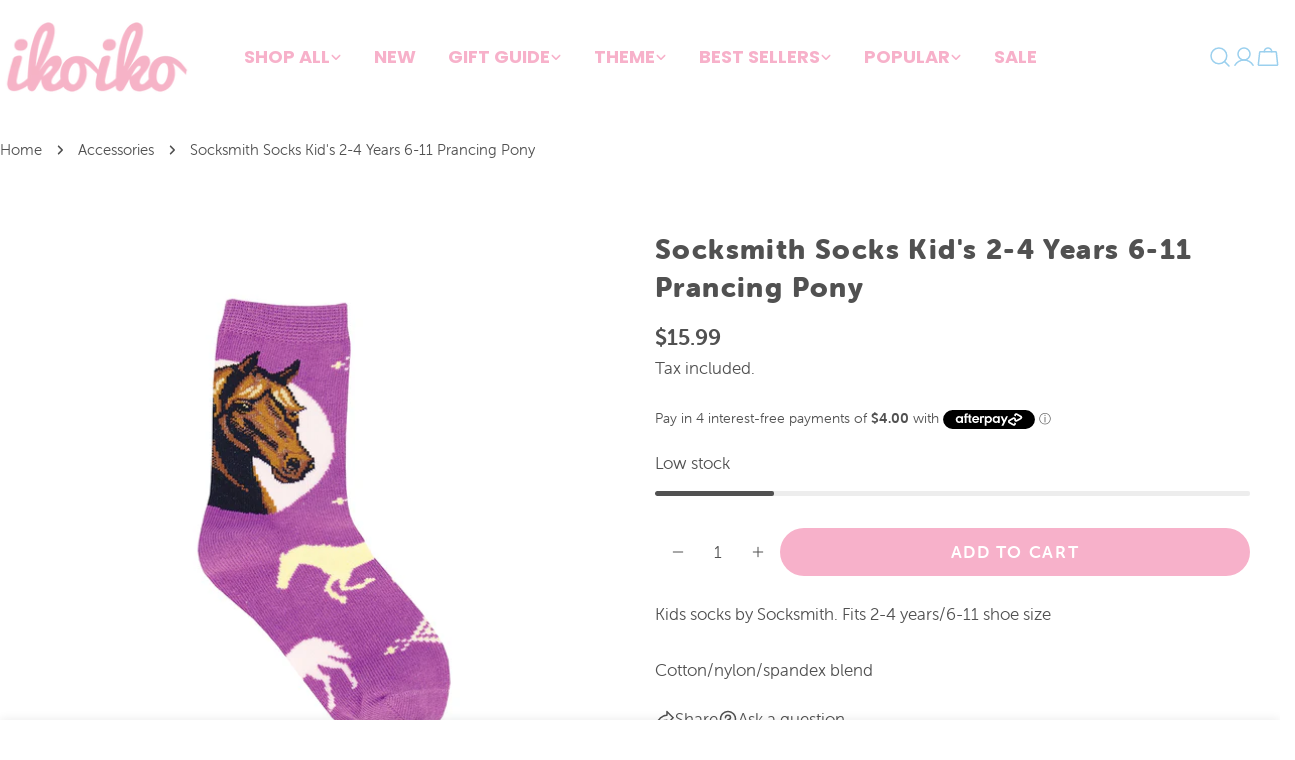

--- FILE ---
content_type: text/html; charset=utf-8
request_url: https://ikoiko.co.nz/products/socksmith-socks-kids-2-4-years-6-11-prancing-pony
body_size: 46464
content:
<!doctype html>
<html class="no-js" lang="en">
  <head>
    <meta charset="utf-8">
    <meta http-equiv="X-UA-Compatible" content="IE=edge">
    <meta name="viewport" content="width=device-width,initial-scale=1">
    <meta name="theme-color" content="">
    <link rel="canonical" href="https://ikoiko.co.nz/products/socksmith-socks-kids-2-4-years-6-11-prancing-pony">
    <link rel="preconnect" href="https://cdn.shopify.com" crossorigin><link rel="icon" type="image/png" href="//ikoiko.co.nz/cdn/shop/files/favicon_a2339d03-45f5-41d5-aeae-f06683fd85fa.png?crop=center&height=32&v=1729382482&width=32"><link rel="preconnect" href="https://fonts.shopifycdn.com" crossorigin><title>Socksmith Socks Kid&#39;s 2-4 Years 6-11 Prancing Pony &ndash; Iko Iko </title>

    
      <meta name="description" content="Kids socks by Socksmith. Fits 2-4 years/6-11 shoe sizeCotton/nylon/spandex blend">
    


<meta property="og:site_name" content="Iko Iko ">
<meta property="og:url" content="https://ikoiko.co.nz/products/socksmith-socks-kids-2-4-years-6-11-prancing-pony">
<meta property="og:title" content="Socksmith Socks Kid&#39;s 2-4 Years 6-11 Prancing Pony">
<meta property="og:type" content="product">
<meta property="og:description" content="Kids socks by Socksmith. Fits 2-4 years/6-11 shoe sizeCotton/nylon/spandex blend"><meta property="og:image" content="http://ikoiko.co.nz/cdn/shop/products/e119ca7a3bc33b5c41c33a3b6cc4777ea9c24d78_dead6ed7-5029-48b7-8345-43f0f7949f97.png?v=1695007193">
  <meta property="og:image:secure_url" content="https://ikoiko.co.nz/cdn/shop/products/e119ca7a3bc33b5c41c33a3b6cc4777ea9c24d78_dead6ed7-5029-48b7-8345-43f0f7949f97.png?v=1695007193">
  <meta property="og:image:width" content="1000">
  <meta property="og:image:height" content="1000"><meta property="og:price:amount" content="15.99">
  <meta property="og:price:currency" content="NZD"><meta name="twitter:card" content="summary_large_image">
<meta name="twitter:title" content="Socksmith Socks Kid&#39;s 2-4 Years 6-11 Prancing Pony">
<meta name="twitter:description" content="Kids socks by Socksmith. Fits 2-4 years/6-11 shoe sizeCotton/nylon/spandex blend">

<style data-shopify>
  @font-face {
  font-family: Poppins;
  font-weight: 400;
  font-style: normal;
  font-display: swap;
  src: url("//ikoiko.co.nz/cdn/fonts/poppins/poppins_n4.0ba78fa5af9b0e1a374041b3ceaadf0a43b41362.woff2") format("woff2"),
       url("//ikoiko.co.nz/cdn/fonts/poppins/poppins_n4.214741a72ff2596839fc9760ee7a770386cf16ca.woff") format("woff");
}

  @font-face {
  font-family: Poppins;
  font-weight: 400;
  font-style: italic;
  font-display: swap;
  src: url("//ikoiko.co.nz/cdn/fonts/poppins/poppins_i4.846ad1e22474f856bd6b81ba4585a60799a9f5d2.woff2") format("woff2"),
       url("//ikoiko.co.nz/cdn/fonts/poppins/poppins_i4.56b43284e8b52fc64c1fd271f289a39e8477e9ec.woff") format("woff");
}

  @font-face {
  font-family: Poppins;
  font-weight: 500;
  font-style: normal;
  font-display: swap;
  src: url("//ikoiko.co.nz/cdn/fonts/poppins/poppins_n5.ad5b4b72b59a00358afc706450c864c3c8323842.woff2") format("woff2"),
       url("//ikoiko.co.nz/cdn/fonts/poppins/poppins_n5.33757fdf985af2d24b32fcd84c9a09224d4b2c39.woff") format("woff");
}

  @font-face {
  font-family: Poppins;
  font-weight: 500;
  font-style: italic;
  font-display: swap;
  src: url("//ikoiko.co.nz/cdn/fonts/poppins/poppins_i5.6acfce842c096080e34792078ef3cb7c3aad24d4.woff2") format("woff2"),
       url("//ikoiko.co.nz/cdn/fonts/poppins/poppins_i5.a49113e4fe0ad7fd7716bd237f1602cbec299b3c.woff") format("woff");
}

  @font-face {
  font-family: Poppins;
  font-weight: 700;
  font-style: normal;
  font-display: swap;
  src: url("//ikoiko.co.nz/cdn/fonts/poppins/poppins_n7.56758dcf284489feb014a026f3727f2f20a54626.woff2") format("woff2"),
       url("//ikoiko.co.nz/cdn/fonts/poppins/poppins_n7.f34f55d9b3d3205d2cd6f64955ff4b36f0cfd8da.woff") format("woff");
}

  @font-face {
  font-family: Poppins;
  font-weight: 700;
  font-style: italic;
  font-display: swap;
  src: url("//ikoiko.co.nz/cdn/fonts/poppins/poppins_i7.42fd71da11e9d101e1e6c7932199f925f9eea42d.woff2") format("woff2"),
       url("//ikoiko.co.nz/cdn/fonts/poppins/poppins_i7.ec8499dbd7616004e21155106d13837fff4cf556.woff") format("woff");
}

  @font-face {
  font-family: Poppins;
  font-weight: 500;
  font-style: normal;
  font-display: swap;
  src: url("//ikoiko.co.nz/cdn/fonts/poppins/poppins_n5.ad5b4b72b59a00358afc706450c864c3c8323842.woff2") format("woff2"),
       url("//ikoiko.co.nz/cdn/fonts/poppins/poppins_n5.33757fdf985af2d24b32fcd84c9a09224d4b2c39.woff") format("woff");
}

  @font-face {
  font-family: Poppins;
  font-weight: 700;
  font-style: normal;
  font-display: swap;
  src: url("//ikoiko.co.nz/cdn/fonts/poppins/poppins_n7.56758dcf284489feb014a026f3727f2f20a54626.woff2") format("woff2"),
       url("//ikoiko.co.nz/cdn/fonts/poppins/poppins_n7.f34f55d9b3d3205d2cd6f64955ff4b36f0cfd8da.woff") format("woff");
}

  @font-face {
  font-family: Poppins;
  font-weight: 600;
  font-style: normal;
  font-display: swap;
  src: url("//ikoiko.co.nz/cdn/fonts/poppins/poppins_n6.aa29d4918bc243723d56b59572e18228ed0786f6.woff2") format("woff2"),
       url("//ikoiko.co.nz/cdn/fonts/poppins/poppins_n6.5f815d845fe073750885d5b7e619ee00e8111208.woff") format("woff");
}
@font-face {
  font-family: Poppins;
  font-weight: 700;
  font-style: normal;
  font-display: swap;
  src: url("//ikoiko.co.nz/cdn/fonts/poppins/poppins_n7.56758dcf284489feb014a026f3727f2f20a54626.woff2") format("woff2"),
       url("//ikoiko.co.nz/cdn/fonts/poppins/poppins_n7.f34f55d9b3d3205d2cd6f64955ff4b36f0cfd8da.woff") format("woff");
}
@font-face {
  font-family: Poppins;
  font-weight: 600;
  font-style: normal;
  font-display: swap;
  src: url("//ikoiko.co.nz/cdn/fonts/poppins/poppins_n6.aa29d4918bc243723d56b59572e18228ed0786f6.woff2") format("woff2"),
       url("//ikoiko.co.nz/cdn/fonts/poppins/poppins_n6.5f815d845fe073750885d5b7e619ee00e8111208.woff") format("woff");
}


  
    :root,
.color-scheme-1 {
      --color-background: 255,255,255;
      --color-secondary-background: 229,241,248;
      --color-primary: 247,177,202;
      --color-text-heading: 81,81,81;
      --color-foreground: 81,81,81;
      --color-border: 255,255,255;
      --color-button: 247,177,202;
      --color-button-text: 255,255,255;
      --color-secondary-button: 235,246,252;
      --color-secondary-button-border: 255,255,255;
      --color-secondary-button-text: 155,208,238;
      --color-button-hover-background: 155,208,238;
      --color-button-hover-text: 255,255,255;
      --color-button-before: #f2f9fd;
      --color-field: 245,245,245;
      --color-field-text: 81,81,81;
      --color-link: 81,81,81;
      --color-link-hover: 81,81,81;
      --color-product-price-sale: 247,177,202;
      --color-foreground-lighten-60: #979797;
      --color-foreground-lighten-19: #dedede;
    }
    @media (min-width: 768px) {
      body .desktop-color-scheme-1 {
        --color-background: 255,255,255;
      --color-secondary-background: 229,241,248;
      --color-primary: 247,177,202;
      --color-text-heading: 81,81,81;
      --color-foreground: 81,81,81;
      --color-border: 255,255,255;
      --color-button: 247,177,202;
      --color-button-text: 255,255,255;
      --color-secondary-button: 235,246,252;
      --color-secondary-button-border: 255,255,255;
      --color-secondary-button-text: 155,208,238;
      --color-button-hover-background: 155,208,238;
      --color-button-hover-text: 255,255,255;
      --color-button-before: #f2f9fd;
      --color-field: 245,245,245;
      --color-field-text: 81,81,81;
      --color-link: 81,81,81;
      --color-link-hover: 81,81,81;
      --color-product-price-sale: 247,177,202;
      --color-foreground-lighten-60: #979797;
      --color-foreground-lighten-19: #dedede;
        color: rgb(var(--color-foreground));
        background-color: rgb(var(--color-background));
      }
    }
    @media (max-width: 767px) {
      body .mobile-color-scheme-1 {
        --color-background: 255,255,255;
      --color-secondary-background: 229,241,248;
      --color-primary: 247,177,202;
      --color-text-heading: 81,81,81;
      --color-foreground: 81,81,81;
      --color-border: 255,255,255;
      --color-button: 247,177,202;
      --color-button-text: 255,255,255;
      --color-secondary-button: 235,246,252;
      --color-secondary-button-border: 255,255,255;
      --color-secondary-button-text: 155,208,238;
      --color-button-hover-background: 155,208,238;
      --color-button-hover-text: 255,255,255;
      --color-button-before: #f2f9fd;
      --color-field: 245,245,245;
      --color-field-text: 81,81,81;
      --color-link: 81,81,81;
      --color-link-hover: 81,81,81;
      --color-product-price-sale: 247,177,202;
      --color-foreground-lighten-60: #979797;
      --color-foreground-lighten-19: #dedede;
        color: rgb(var(--color-foreground));
        background-color: rgb(var(--color-background));
      }
    }
  
    
.color-scheme-2 {
      --color-background: 155,208,238;
      --color-secondary-background: 255,255,255;
      --color-primary: 255,255,255;
      --color-text-heading: 255,255,255;
      --color-foreground: 255,255,255;
      --color-border: 255,255,255;
      --color-button: 255,255,255;
      --color-button-text: 155,208,238;
      --color-secondary-button: 255,255,255;
      --color-secondary-button-border: 230,230,230;
      --color-secondary-button-text: 0,0,0;
      --color-button-hover-background: 235,246,252;
      --color-button-hover-text: 155,208,238;
      --color-button-before: #ffffff;
      --color-field: 255,255,255;
      --color-field-text: 81,81,81;
      --color-link: 255,255,255;
      --color-link-hover: 255,255,255;
      --color-product-price-sale: 255,255,255;
      --color-foreground-lighten-60: #d7ecf8;
      --color-foreground-lighten-19: #aed9f1;
    }
    @media (min-width: 768px) {
      body .desktop-color-scheme-2 {
        --color-background: 155,208,238;
      --color-secondary-background: 255,255,255;
      --color-primary: 255,255,255;
      --color-text-heading: 255,255,255;
      --color-foreground: 255,255,255;
      --color-border: 255,255,255;
      --color-button: 255,255,255;
      --color-button-text: 155,208,238;
      --color-secondary-button: 255,255,255;
      --color-secondary-button-border: 230,230,230;
      --color-secondary-button-text: 0,0,0;
      --color-button-hover-background: 235,246,252;
      --color-button-hover-text: 155,208,238;
      --color-button-before: #ffffff;
      --color-field: 255,255,255;
      --color-field-text: 81,81,81;
      --color-link: 255,255,255;
      --color-link-hover: 255,255,255;
      --color-product-price-sale: 255,255,255;
      --color-foreground-lighten-60: #d7ecf8;
      --color-foreground-lighten-19: #aed9f1;
        color: rgb(var(--color-foreground));
        background-color: rgb(var(--color-background));
      }
    }
    @media (max-width: 767px) {
      body .mobile-color-scheme-2 {
        --color-background: 155,208,238;
      --color-secondary-background: 255,255,255;
      --color-primary: 255,255,255;
      --color-text-heading: 255,255,255;
      --color-foreground: 255,255,255;
      --color-border: 255,255,255;
      --color-button: 255,255,255;
      --color-button-text: 155,208,238;
      --color-secondary-button: 255,255,255;
      --color-secondary-button-border: 230,230,230;
      --color-secondary-button-text: 0,0,0;
      --color-button-hover-background: 235,246,252;
      --color-button-hover-text: 155,208,238;
      --color-button-before: #ffffff;
      --color-field: 255,255,255;
      --color-field-text: 81,81,81;
      --color-link: 255,255,255;
      --color-link-hover: 255,255,255;
      --color-product-price-sale: 255,255,255;
      --color-foreground-lighten-60: #d7ecf8;
      --color-foreground-lighten-19: #aed9f1;
        color: rgb(var(--color-foreground));
        background-color: rgb(var(--color-background));
      }
    }
  
    
.color-scheme-3 {
      --color-background: 255,255,255;
      --color-secondary-background: 190,190,224;
      --color-primary: 214,58,47;
      --color-text-heading: 190,190,224;
      --color-foreground: 190,190,224;
      --color-border: 247,247,247;
      --color-button: 190,190,224;
      --color-button-text: 255,255,255;
      --color-secondary-button: 0,0,0;
      --color-secondary-button-border: 0,0,0;
      --color-secondary-button-text: 255,255,255;
      --color-button-hover-background: 0,0,0;
      --color-button-hover-text: 255,255,255;
      --color-button-before: #333333;
      --color-field: 255,255,255;
      --color-field-text: 0,0,0;
      --color-link: 190,190,224;
      --color-link-hover: 190,190,224;
      --color-product-price-sale: 255,255,255;
      --color-foreground-lighten-60: #d8d8ec;
      --color-foreground-lighten-19: #f3f3f9;
    }
    @media (min-width: 768px) {
      body .desktop-color-scheme-3 {
        --color-background: 255,255,255;
      --color-secondary-background: 190,190,224;
      --color-primary: 214,58,47;
      --color-text-heading: 190,190,224;
      --color-foreground: 190,190,224;
      --color-border: 247,247,247;
      --color-button: 190,190,224;
      --color-button-text: 255,255,255;
      --color-secondary-button: 0,0,0;
      --color-secondary-button-border: 0,0,0;
      --color-secondary-button-text: 255,255,255;
      --color-button-hover-background: 0,0,0;
      --color-button-hover-text: 255,255,255;
      --color-button-before: #333333;
      --color-field: 255,255,255;
      --color-field-text: 0,0,0;
      --color-link: 190,190,224;
      --color-link-hover: 190,190,224;
      --color-product-price-sale: 255,255,255;
      --color-foreground-lighten-60: #d8d8ec;
      --color-foreground-lighten-19: #f3f3f9;
        color: rgb(var(--color-foreground));
        background-color: rgb(var(--color-background));
      }
    }
    @media (max-width: 767px) {
      body .mobile-color-scheme-3 {
        --color-background: 255,255,255;
      --color-secondary-background: 190,190,224;
      --color-primary: 214,58,47;
      --color-text-heading: 190,190,224;
      --color-foreground: 190,190,224;
      --color-border: 247,247,247;
      --color-button: 190,190,224;
      --color-button-text: 255,255,255;
      --color-secondary-button: 0,0,0;
      --color-secondary-button-border: 0,0,0;
      --color-secondary-button-text: 255,255,255;
      --color-button-hover-background: 0,0,0;
      --color-button-hover-text: 255,255,255;
      --color-button-before: #333333;
      --color-field: 255,255,255;
      --color-field-text: 0,0,0;
      --color-link: 190,190,224;
      --color-link-hover: 190,190,224;
      --color-product-price-sale: 255,255,255;
      --color-foreground-lighten-60: #d8d8ec;
      --color-foreground-lighten-19: #f3f3f9;
        color: rgb(var(--color-foreground));
        background-color: rgb(var(--color-background));
      }
    }
  
    
.color-scheme-4 {
      --color-background: 255,255,255;
      --color-secondary-background: 229,241,248;
      --color-primary: 214,58,47;
      --color-text-heading: 155,208,238;
      --color-foreground: 155,208,238;
      --color-border: 230,230,230;
      --color-button: 155,208,238;
      --color-button-text: 255,255,255;
      --color-secondary-button: 229,241,248;
      --color-secondary-button-border: 155,208,238;
      --color-secondary-button-text: 255,255,255;
      --color-button-hover-background: 229,241,248;
      --color-button-hover-text: 81,81,81;
      --color-button-before: #ffffff;
      --color-field: 245,245,245;
      --color-field-text: 81,81,81;
      --color-link: 155,208,238;
      --color-link-hover: 155,208,238;
      --color-product-price-sale: 81,81,81;
      --color-foreground-lighten-60: #c3e3f5;
      --color-foreground-lighten-19: #ecf6fc;
    }
    @media (min-width: 768px) {
      body .desktop-color-scheme-4 {
        --color-background: 255,255,255;
      --color-secondary-background: 229,241,248;
      --color-primary: 214,58,47;
      --color-text-heading: 155,208,238;
      --color-foreground: 155,208,238;
      --color-border: 230,230,230;
      --color-button: 155,208,238;
      --color-button-text: 255,255,255;
      --color-secondary-button: 229,241,248;
      --color-secondary-button-border: 155,208,238;
      --color-secondary-button-text: 255,255,255;
      --color-button-hover-background: 229,241,248;
      --color-button-hover-text: 81,81,81;
      --color-button-before: #ffffff;
      --color-field: 245,245,245;
      --color-field-text: 81,81,81;
      --color-link: 155,208,238;
      --color-link-hover: 155,208,238;
      --color-product-price-sale: 81,81,81;
      --color-foreground-lighten-60: #c3e3f5;
      --color-foreground-lighten-19: #ecf6fc;
        color: rgb(var(--color-foreground));
        background-color: rgb(var(--color-background));
      }
    }
    @media (max-width: 767px) {
      body .mobile-color-scheme-4 {
        --color-background: 255,255,255;
      --color-secondary-background: 229,241,248;
      --color-primary: 214,58,47;
      --color-text-heading: 155,208,238;
      --color-foreground: 155,208,238;
      --color-border: 230,230,230;
      --color-button: 155,208,238;
      --color-button-text: 255,255,255;
      --color-secondary-button: 229,241,248;
      --color-secondary-button-border: 155,208,238;
      --color-secondary-button-text: 255,255,255;
      --color-button-hover-background: 229,241,248;
      --color-button-hover-text: 81,81,81;
      --color-button-before: #ffffff;
      --color-field: 245,245,245;
      --color-field-text: 81,81,81;
      --color-link: 155,208,238;
      --color-link-hover: 155,208,238;
      --color-product-price-sale: 81,81,81;
      --color-foreground-lighten-60: #c3e3f5;
      --color-foreground-lighten-19: #ecf6fc;
        color: rgb(var(--color-foreground));
        background-color: rgb(var(--color-background));
      }
    }
  
    
.color-scheme-inverse {
      --color-background: 247,177,202;
      --color-secondary-background: 0,0,0;
      --color-primary: 214,58,47;
      --color-text-heading: 255,255,255;
      --color-foreground: 255,255,255;
      --color-border: 255,255,255;
      --color-button: 255,255,255;
      --color-button-text: 247,177,202;
      --color-secondary-button: 255,255,255;
      --color-secondary-button-border: 230,230,230;
      --color-secondary-button-text: 0,0,0;
      --color-button-hover-background: 255,255,255;
      --color-button-hover-text: 0,0,0;
      --color-button-before: #ffffff;
      --color-field: 255,255,255;
      --color-field-text: 0,0,0;
      --color-link: 255,255,255;
      --color-link-hover: 255,255,255;
      --color-product-price-sale: 255,255,255;
      --color-foreground-lighten-60: #fce0ea;
      --color-foreground-lighten-19: #f9c0d4;
    }
    @media (min-width: 768px) {
      body .desktop-color-scheme-inverse {
        --color-background: 247,177,202;
      --color-secondary-background: 0,0,0;
      --color-primary: 214,58,47;
      --color-text-heading: 255,255,255;
      --color-foreground: 255,255,255;
      --color-border: 255,255,255;
      --color-button: 255,255,255;
      --color-button-text: 247,177,202;
      --color-secondary-button: 255,255,255;
      --color-secondary-button-border: 230,230,230;
      --color-secondary-button-text: 0,0,0;
      --color-button-hover-background: 255,255,255;
      --color-button-hover-text: 0,0,0;
      --color-button-before: #ffffff;
      --color-field: 255,255,255;
      --color-field-text: 0,0,0;
      --color-link: 255,255,255;
      --color-link-hover: 255,255,255;
      --color-product-price-sale: 255,255,255;
      --color-foreground-lighten-60: #fce0ea;
      --color-foreground-lighten-19: #f9c0d4;
        color: rgb(var(--color-foreground));
        background-color: rgb(var(--color-background));
      }
    }
    @media (max-width: 767px) {
      body .mobile-color-scheme-inverse {
        --color-background: 247,177,202;
      --color-secondary-background: 0,0,0;
      --color-primary: 214,58,47;
      --color-text-heading: 255,255,255;
      --color-foreground: 255,255,255;
      --color-border: 255,255,255;
      --color-button: 255,255,255;
      --color-button-text: 247,177,202;
      --color-secondary-button: 255,255,255;
      --color-secondary-button-border: 230,230,230;
      --color-secondary-button-text: 0,0,0;
      --color-button-hover-background: 255,255,255;
      --color-button-hover-text: 0,0,0;
      --color-button-before: #ffffff;
      --color-field: 255,255,255;
      --color-field-text: 0,0,0;
      --color-link: 255,255,255;
      --color-link-hover: 255,255,255;
      --color-product-price-sale: 255,255,255;
      --color-foreground-lighten-60: #fce0ea;
      --color-foreground-lighten-19: #f9c0d4;
        color: rgb(var(--color-foreground));
        background-color: rgb(var(--color-background));
      }
    }
  
    
.color-scheme-6 {
      --color-background: 255,255,255;
      --color-secondary-background: 180,213,186;
      --color-primary: 180,213,186;
      --color-text-heading: 166,215,182;
      --color-foreground: 166,215,182;
      --color-border: 180,213,186;
      --color-button: 166,215,182;
      --color-button-text: 81,81,81;
      --color-secondary-button: 255,255,255;
      --color-secondary-button-border: 230,230,230;
      --color-secondary-button-text: 166,215,182;
      --color-button-hover-background: 166,215,182;
      --color-button-hover-text: 255,255,255;
      --color-button-before: #ecf7f0;
      --color-field: 255,255,255;
      --color-field-text: 81,81,81;
      --color-link: 166,215,182;
      --color-link-hover: 166,215,182;
      --color-product-price-sale: 214,58,47;
      --color-foreground-lighten-60: #cae7d3;
      --color-foreground-lighten-19: #eef7f1;
    }
    @media (min-width: 768px) {
      body .desktop-color-scheme-6 {
        --color-background: 255,255,255;
      --color-secondary-background: 180,213,186;
      --color-primary: 180,213,186;
      --color-text-heading: 166,215,182;
      --color-foreground: 166,215,182;
      --color-border: 180,213,186;
      --color-button: 166,215,182;
      --color-button-text: 81,81,81;
      --color-secondary-button: 255,255,255;
      --color-secondary-button-border: 230,230,230;
      --color-secondary-button-text: 166,215,182;
      --color-button-hover-background: 166,215,182;
      --color-button-hover-text: 255,255,255;
      --color-button-before: #ecf7f0;
      --color-field: 255,255,255;
      --color-field-text: 81,81,81;
      --color-link: 166,215,182;
      --color-link-hover: 166,215,182;
      --color-product-price-sale: 214,58,47;
      --color-foreground-lighten-60: #cae7d3;
      --color-foreground-lighten-19: #eef7f1;
        color: rgb(var(--color-foreground));
        background-color: rgb(var(--color-background));
      }
    }
    @media (max-width: 767px) {
      body .mobile-color-scheme-6 {
        --color-background: 255,255,255;
      --color-secondary-background: 180,213,186;
      --color-primary: 180,213,186;
      --color-text-heading: 166,215,182;
      --color-foreground: 166,215,182;
      --color-border: 180,213,186;
      --color-button: 166,215,182;
      --color-button-text: 81,81,81;
      --color-secondary-button: 255,255,255;
      --color-secondary-button-border: 230,230,230;
      --color-secondary-button-text: 166,215,182;
      --color-button-hover-background: 166,215,182;
      --color-button-hover-text: 255,255,255;
      --color-button-before: #ecf7f0;
      --color-field: 255,255,255;
      --color-field-text: 81,81,81;
      --color-link: 166,215,182;
      --color-link-hover: 166,215,182;
      --color-product-price-sale: 214,58,47;
      --color-foreground-lighten-60: #cae7d3;
      --color-foreground-lighten-19: #eef7f1;
        color: rgb(var(--color-foreground));
        background-color: rgb(var(--color-background));
      }
    }
  
    
.color-scheme-7 {
      --color-background: 255,255,255;
      --color-secondary-background: 233,233,233;
      --color-primary: 214,58,47;
      --color-text-heading: 248,160,101;
      --color-foreground: 248,160,101;
      --color-border: 230,230,230;
      --color-button: 0,0,0;
      --color-button-text: 255,255,255;
      --color-secondary-button: 233,233,233;
      --color-secondary-button-border: 233,233,233;
      --color-secondary-button-text: 0,0,0;
      --color-button-hover-background: 0,0,0;
      --color-button-hover-text: 255,255,255;
      --color-button-before: #333333;
      --color-field: 245,245,245;
      --color-field-text: 0,0,0;
      --color-link: 248,160,101;
      --color-link-hover: 248,160,101;
      --color-product-price-sale: 214,58,47;
      --color-foreground-lighten-60: #fbc6a3;
      --color-foreground-lighten-19: #feede2;
    }
    @media (min-width: 768px) {
      body .desktop-color-scheme-7 {
        --color-background: 255,255,255;
      --color-secondary-background: 233,233,233;
      --color-primary: 214,58,47;
      --color-text-heading: 248,160,101;
      --color-foreground: 248,160,101;
      --color-border: 230,230,230;
      --color-button: 0,0,0;
      --color-button-text: 255,255,255;
      --color-secondary-button: 233,233,233;
      --color-secondary-button-border: 233,233,233;
      --color-secondary-button-text: 0,0,0;
      --color-button-hover-background: 0,0,0;
      --color-button-hover-text: 255,255,255;
      --color-button-before: #333333;
      --color-field: 245,245,245;
      --color-field-text: 0,0,0;
      --color-link: 248,160,101;
      --color-link-hover: 248,160,101;
      --color-product-price-sale: 214,58,47;
      --color-foreground-lighten-60: #fbc6a3;
      --color-foreground-lighten-19: #feede2;
        color: rgb(var(--color-foreground));
        background-color: rgb(var(--color-background));
      }
    }
    @media (max-width: 767px) {
      body .mobile-color-scheme-7 {
        --color-background: 255,255,255;
      --color-secondary-background: 233,233,233;
      --color-primary: 214,58,47;
      --color-text-heading: 248,160,101;
      --color-foreground: 248,160,101;
      --color-border: 230,230,230;
      --color-button: 0,0,0;
      --color-button-text: 255,255,255;
      --color-secondary-button: 233,233,233;
      --color-secondary-button-border: 233,233,233;
      --color-secondary-button-text: 0,0,0;
      --color-button-hover-background: 0,0,0;
      --color-button-hover-text: 255,255,255;
      --color-button-before: #333333;
      --color-field: 245,245,245;
      --color-field-text: 0,0,0;
      --color-link: 248,160,101;
      --color-link-hover: 248,160,101;
      --color-product-price-sale: 214,58,47;
      --color-foreground-lighten-60: #fbc6a3;
      --color-foreground-lighten-19: #feede2;
        color: rgb(var(--color-foreground));
        background-color: rgb(var(--color-background));
      }
    }
  
    
.color-scheme-8 {
      --color-background: 255,227,237;
      --color-secondary-background: 255,255,255;
      --color-primary: 214,58,47;
      --color-text-heading: 81,81,81;
      --color-foreground: 81,81,81;
      --color-border: 230,230,230;
      --color-button: 247,177,202;
      --color-button-text: 255,255,255;
      --color-secondary-button: 247,177,202;
      --color-secondary-button-border: 247,177,202;
      --color-secondary-button-text: 255,255,255;
      --color-button-hover-background: 247,177,202;
      --color-button-hover-text: 255,255,255;
      --color-button-before: #ffffff;
      --color-field: 245,245,245;
      --color-field-text: 81,81,81;
      --color-link: 81,81,81;
      --color-link-hover: 81,81,81;
      --color-product-price-sale: 214,58,47;
      --color-foreground-lighten-60: #978b8f;
      --color-foreground-lighten-19: #dec7cf;
    }
    @media (min-width: 768px) {
      body .desktop-color-scheme-8 {
        --color-background: 255,227,237;
      --color-secondary-background: 255,255,255;
      --color-primary: 214,58,47;
      --color-text-heading: 81,81,81;
      --color-foreground: 81,81,81;
      --color-border: 230,230,230;
      --color-button: 247,177,202;
      --color-button-text: 255,255,255;
      --color-secondary-button: 247,177,202;
      --color-secondary-button-border: 247,177,202;
      --color-secondary-button-text: 255,255,255;
      --color-button-hover-background: 247,177,202;
      --color-button-hover-text: 255,255,255;
      --color-button-before: #ffffff;
      --color-field: 245,245,245;
      --color-field-text: 81,81,81;
      --color-link: 81,81,81;
      --color-link-hover: 81,81,81;
      --color-product-price-sale: 214,58,47;
      --color-foreground-lighten-60: #978b8f;
      --color-foreground-lighten-19: #dec7cf;
        color: rgb(var(--color-foreground));
        background-color: rgb(var(--color-background));
      }
    }
    @media (max-width: 767px) {
      body .mobile-color-scheme-8 {
        --color-background: 255,227,237;
      --color-secondary-background: 255,255,255;
      --color-primary: 214,58,47;
      --color-text-heading: 81,81,81;
      --color-foreground: 81,81,81;
      --color-border: 230,230,230;
      --color-button: 247,177,202;
      --color-button-text: 255,255,255;
      --color-secondary-button: 247,177,202;
      --color-secondary-button-border: 247,177,202;
      --color-secondary-button-text: 255,255,255;
      --color-button-hover-background: 247,177,202;
      --color-button-hover-text: 255,255,255;
      --color-button-before: #ffffff;
      --color-field: 245,245,245;
      --color-field-text: 81,81,81;
      --color-link: 81,81,81;
      --color-link-hover: 81,81,81;
      --color-product-price-sale: 214,58,47;
      --color-foreground-lighten-60: #978b8f;
      --color-foreground-lighten-19: #dec7cf;
        color: rgb(var(--color-foreground));
        background-color: rgb(var(--color-background));
      }
    }
  
    
.color-scheme-d3c4c0a8-8008-4fbe-9cb6-8b6689dfa03c {
      --color-background: 190,190,224;
      --color-secondary-background: 255,255,255;
      --color-primary: 255,255,255;
      --color-text-heading: 255,255,255;
      --color-foreground: 255,255,255;
      --color-border: 255,255,255;
      --color-button: 190,190,224;
      --color-button-text: 255,255,255;
      --color-secondary-button: 190,190,224;
      --color-secondary-button-border: 255,255,255;
      --color-secondary-button-text: 255,255,255;
      --color-button-hover-background: 190,190,224;
      --color-button-hover-text: 255,255,255;
      --color-button-before: #ffffff;
      --color-field: 245,245,245;
      --color-field-text: 0,0,0;
      --color-link: 255,255,255;
      --color-link-hover: 255,255,255;
      --color-product-price-sale: 255,255,255;
      --color-foreground-lighten-60: #e5e5f3;
      --color-foreground-lighten-19: #cacae6;
    }
    @media (min-width: 768px) {
      body .desktop-color-scheme-d3c4c0a8-8008-4fbe-9cb6-8b6689dfa03c {
        --color-background: 190,190,224;
      --color-secondary-background: 255,255,255;
      --color-primary: 255,255,255;
      --color-text-heading: 255,255,255;
      --color-foreground: 255,255,255;
      --color-border: 255,255,255;
      --color-button: 190,190,224;
      --color-button-text: 255,255,255;
      --color-secondary-button: 190,190,224;
      --color-secondary-button-border: 255,255,255;
      --color-secondary-button-text: 255,255,255;
      --color-button-hover-background: 190,190,224;
      --color-button-hover-text: 255,255,255;
      --color-button-before: #ffffff;
      --color-field: 245,245,245;
      --color-field-text: 0,0,0;
      --color-link: 255,255,255;
      --color-link-hover: 255,255,255;
      --color-product-price-sale: 255,255,255;
      --color-foreground-lighten-60: #e5e5f3;
      --color-foreground-lighten-19: #cacae6;
        color: rgb(var(--color-foreground));
        background-color: rgb(var(--color-background));
      }
    }
    @media (max-width: 767px) {
      body .mobile-color-scheme-d3c4c0a8-8008-4fbe-9cb6-8b6689dfa03c {
        --color-background: 190,190,224;
      --color-secondary-background: 255,255,255;
      --color-primary: 255,255,255;
      --color-text-heading: 255,255,255;
      --color-foreground: 255,255,255;
      --color-border: 255,255,255;
      --color-button: 190,190,224;
      --color-button-text: 255,255,255;
      --color-secondary-button: 190,190,224;
      --color-secondary-button-border: 255,255,255;
      --color-secondary-button-text: 255,255,255;
      --color-button-hover-background: 190,190,224;
      --color-button-hover-text: 255,255,255;
      --color-button-before: #ffffff;
      --color-field: 245,245,245;
      --color-field-text: 0,0,0;
      --color-link: 255,255,255;
      --color-link-hover: 255,255,255;
      --color-product-price-sale: 255,255,255;
      --color-foreground-lighten-60: #e5e5f3;
      --color-foreground-lighten-19: #cacae6;
        color: rgb(var(--color-foreground));
        background-color: rgb(var(--color-background));
      }
    }
  
    
.color-scheme-f135f57d-69f6-4c1d-bd3a-40361420ed42 {
      --color-background: 255,255,255;
      --color-secondary-background: 247,247,247;
      --color-primary: 214,58,47;
      --color-text-heading: 247,177,202;
      --color-foreground: 247,177,202;
      --color-border: 255,255,255;
      --color-button: 0,0,0;
      --color-button-text: 255,255,255;
      --color-secondary-button: 233,233,233;
      --color-secondary-button-border: 233,233,233;
      --color-secondary-button-text: 0,0,0;
      --color-button-hover-background: 0,0,0;
      --color-button-hover-text: 255,255,255;
      --color-button-before: #333333;
      --color-field: 255,255,255;
      --color-field-text: 0,0,0;
      --color-link: 247,177,202;
      --color-link-hover: 247,177,202;
      --color-product-price-sale: 214,58,47;
      --color-foreground-lighten-60: #fad0df;
      --color-foreground-lighten-19: #fdf0f5;
    }
    @media (min-width: 768px) {
      body .desktop-color-scheme-f135f57d-69f6-4c1d-bd3a-40361420ed42 {
        --color-background: 255,255,255;
      --color-secondary-background: 247,247,247;
      --color-primary: 214,58,47;
      --color-text-heading: 247,177,202;
      --color-foreground: 247,177,202;
      --color-border: 255,255,255;
      --color-button: 0,0,0;
      --color-button-text: 255,255,255;
      --color-secondary-button: 233,233,233;
      --color-secondary-button-border: 233,233,233;
      --color-secondary-button-text: 0,0,0;
      --color-button-hover-background: 0,0,0;
      --color-button-hover-text: 255,255,255;
      --color-button-before: #333333;
      --color-field: 255,255,255;
      --color-field-text: 0,0,0;
      --color-link: 247,177,202;
      --color-link-hover: 247,177,202;
      --color-product-price-sale: 214,58,47;
      --color-foreground-lighten-60: #fad0df;
      --color-foreground-lighten-19: #fdf0f5;
        color: rgb(var(--color-foreground));
        background-color: rgb(var(--color-background));
      }
    }
    @media (max-width: 767px) {
      body .mobile-color-scheme-f135f57d-69f6-4c1d-bd3a-40361420ed42 {
        --color-background: 255,255,255;
      --color-secondary-background: 247,247,247;
      --color-primary: 214,58,47;
      --color-text-heading: 247,177,202;
      --color-foreground: 247,177,202;
      --color-border: 255,255,255;
      --color-button: 0,0,0;
      --color-button-text: 255,255,255;
      --color-secondary-button: 233,233,233;
      --color-secondary-button-border: 233,233,233;
      --color-secondary-button-text: 0,0,0;
      --color-button-hover-background: 0,0,0;
      --color-button-hover-text: 255,255,255;
      --color-button-before: #333333;
      --color-field: 255,255,255;
      --color-field-text: 0,0,0;
      --color-link: 247,177,202;
      --color-link-hover: 247,177,202;
      --color-product-price-sale: 214,58,47;
      --color-foreground-lighten-60: #fad0df;
      --color-foreground-lighten-19: #fdf0f5;
        color: rgb(var(--color-foreground));
        background-color: rgb(var(--color-background));
      }
    }
  
    
.color-scheme-094245e4-b4c4-4625-87cf-d5b1534e59f7 {
      --color-background: 166,215,182;
      --color-secondary-background: 166,215,182;
      --color-primary: 166,215,182;
      --color-text-heading: 255,255,255;
      --color-foreground: 255,255,255;
      --color-border: 255,255,255;
      --color-button: 166,215,182;
      --color-button-text: 255,255,255;
      --color-secondary-button: 237,247,241;
      --color-secondary-button-border: 255,255,255;
      --color-secondary-button-text: 166,215,182;
      --color-button-hover-background: 166,215,182;
      --color-button-hover-text: 255,255,255;
      --color-button-before: #ecf7f0;
      --color-field: 245,245,245;
      --color-field-text: 81,81,81;
      --color-link: 255,255,255;
      --color-link-hover: 255,255,255;
      --color-product-price-sale: 255,255,255;
      --color-foreground-lighten-60: #dbefe2;
      --color-foreground-lighten-19: #b7dfc4;
    }
    @media (min-width: 768px) {
      body .desktop-color-scheme-094245e4-b4c4-4625-87cf-d5b1534e59f7 {
        --color-background: 166,215,182;
      --color-secondary-background: 166,215,182;
      --color-primary: 166,215,182;
      --color-text-heading: 255,255,255;
      --color-foreground: 255,255,255;
      --color-border: 255,255,255;
      --color-button: 166,215,182;
      --color-button-text: 255,255,255;
      --color-secondary-button: 237,247,241;
      --color-secondary-button-border: 255,255,255;
      --color-secondary-button-text: 166,215,182;
      --color-button-hover-background: 166,215,182;
      --color-button-hover-text: 255,255,255;
      --color-button-before: #ecf7f0;
      --color-field: 245,245,245;
      --color-field-text: 81,81,81;
      --color-link: 255,255,255;
      --color-link-hover: 255,255,255;
      --color-product-price-sale: 255,255,255;
      --color-foreground-lighten-60: #dbefe2;
      --color-foreground-lighten-19: #b7dfc4;
        color: rgb(var(--color-foreground));
        background-color: rgb(var(--color-background));
      }
    }
    @media (max-width: 767px) {
      body .mobile-color-scheme-094245e4-b4c4-4625-87cf-d5b1534e59f7 {
        --color-background: 166,215,182;
      --color-secondary-background: 166,215,182;
      --color-primary: 166,215,182;
      --color-text-heading: 255,255,255;
      --color-foreground: 255,255,255;
      --color-border: 255,255,255;
      --color-button: 166,215,182;
      --color-button-text: 255,255,255;
      --color-secondary-button: 237,247,241;
      --color-secondary-button-border: 255,255,255;
      --color-secondary-button-text: 166,215,182;
      --color-button-hover-background: 166,215,182;
      --color-button-hover-text: 255,255,255;
      --color-button-before: #ecf7f0;
      --color-field: 245,245,245;
      --color-field-text: 81,81,81;
      --color-link: 255,255,255;
      --color-link-hover: 255,255,255;
      --color-product-price-sale: 255,255,255;
      --color-foreground-lighten-60: #dbefe2;
      --color-foreground-lighten-19: #b7dfc4;
        color: rgb(var(--color-foreground));
        background-color: rgb(var(--color-background));
      }
    }
  
    
.color-scheme-e16d70ea-a466-44e7-85dc-df2154f69de7 {
      --color-background: 229,241,248;
      --color-secondary-background: 229,241,248;
      --color-primary: 155,208,238;
      --color-text-heading: 81,81,81;
      --color-foreground: 81,81,81;
      --color-border: 255,255,255;
      --color-button: 155,208,238;
      --color-button-text: 255,255,255;
      --color-secondary-button: 235,246,252;
      --color-secondary-button-border: 255,255,255;
      --color-secondary-button-text: 155,208,238;
      --color-button-hover-background: 155,208,238;
      --color-button-hover-text: 255,255,255;
      --color-button-before: #f2f9fd;
      --color-field: 245,245,245;
      --color-field-text: 81,81,81;
      --color-link: 81,81,81;
      --color-link-hover: 81,81,81;
      --color-product-price-sale: 247,177,202;
      --color-foreground-lighten-60: #8c9194;
      --color-foreground-lighten-19: #c9d3d8;
    }
    @media (min-width: 768px) {
      body .desktop-color-scheme-e16d70ea-a466-44e7-85dc-df2154f69de7 {
        --color-background: 229,241,248;
      --color-secondary-background: 229,241,248;
      --color-primary: 155,208,238;
      --color-text-heading: 81,81,81;
      --color-foreground: 81,81,81;
      --color-border: 255,255,255;
      --color-button: 155,208,238;
      --color-button-text: 255,255,255;
      --color-secondary-button: 235,246,252;
      --color-secondary-button-border: 255,255,255;
      --color-secondary-button-text: 155,208,238;
      --color-button-hover-background: 155,208,238;
      --color-button-hover-text: 255,255,255;
      --color-button-before: #f2f9fd;
      --color-field: 245,245,245;
      --color-field-text: 81,81,81;
      --color-link: 81,81,81;
      --color-link-hover: 81,81,81;
      --color-product-price-sale: 247,177,202;
      --color-foreground-lighten-60: #8c9194;
      --color-foreground-lighten-19: #c9d3d8;
        color: rgb(var(--color-foreground));
        background-color: rgb(var(--color-background));
      }
    }
    @media (max-width: 767px) {
      body .mobile-color-scheme-e16d70ea-a466-44e7-85dc-df2154f69de7 {
        --color-background: 229,241,248;
      --color-secondary-background: 229,241,248;
      --color-primary: 155,208,238;
      --color-text-heading: 81,81,81;
      --color-foreground: 81,81,81;
      --color-border: 255,255,255;
      --color-button: 155,208,238;
      --color-button-text: 255,255,255;
      --color-secondary-button: 235,246,252;
      --color-secondary-button-border: 255,255,255;
      --color-secondary-button-text: 155,208,238;
      --color-button-hover-background: 155,208,238;
      --color-button-hover-text: 255,255,255;
      --color-button-before: #f2f9fd;
      --color-field: 245,245,245;
      --color-field-text: 81,81,81;
      --color-link: 81,81,81;
      --color-link-hover: 81,81,81;
      --color-product-price-sale: 247,177,202;
      --color-foreground-lighten-60: #8c9194;
      --color-foreground-lighten-19: #c9d3d8;
        color: rgb(var(--color-foreground));
        background-color: rgb(var(--color-background));
      }
    }
  
    
.color-scheme-8246c8d2-4956-4c7d-a645-c11fb7ae8c62 {
      --color-background: 248,160,101;
      --color-secondary-background: 229,241,248;
      --color-primary: 247,177,202;
      --color-text-heading: 255,255,255;
      --color-foreground: 255,255,255;
      --color-border: 255,255,255;
      --color-button: 247,177,202;
      --color-button-text: 255,255,255;
      --color-secondary-button: 235,246,252;
      --color-secondary-button-border: 255,255,255;
      --color-secondary-button-text: 155,208,238;
      --color-button-hover-background: 155,208,238;
      --color-button-hover-text: 255,255,255;
      --color-button-before: #f2f9fd;
      --color-field: 245,245,245;
      --color-field-text: 81,81,81;
      --color-link: 255,255,255;
      --color-link-hover: 255,255,255;
      --color-product-price-sale: 247,177,202;
      --color-foreground-lighten-60: #fcd9c1;
      --color-foreground-lighten-19: #f9b282;
    }
    @media (min-width: 768px) {
      body .desktop-color-scheme-8246c8d2-4956-4c7d-a645-c11fb7ae8c62 {
        --color-background: 248,160,101;
      --color-secondary-background: 229,241,248;
      --color-primary: 247,177,202;
      --color-text-heading: 255,255,255;
      --color-foreground: 255,255,255;
      --color-border: 255,255,255;
      --color-button: 247,177,202;
      --color-button-text: 255,255,255;
      --color-secondary-button: 235,246,252;
      --color-secondary-button-border: 255,255,255;
      --color-secondary-button-text: 155,208,238;
      --color-button-hover-background: 155,208,238;
      --color-button-hover-text: 255,255,255;
      --color-button-before: #f2f9fd;
      --color-field: 245,245,245;
      --color-field-text: 81,81,81;
      --color-link: 255,255,255;
      --color-link-hover: 255,255,255;
      --color-product-price-sale: 247,177,202;
      --color-foreground-lighten-60: #fcd9c1;
      --color-foreground-lighten-19: #f9b282;
        color: rgb(var(--color-foreground));
        background-color: rgb(var(--color-background));
      }
    }
    @media (max-width: 767px) {
      body .mobile-color-scheme-8246c8d2-4956-4c7d-a645-c11fb7ae8c62 {
        --color-background: 248,160,101;
      --color-secondary-background: 229,241,248;
      --color-primary: 247,177,202;
      --color-text-heading: 255,255,255;
      --color-foreground: 255,255,255;
      --color-border: 255,255,255;
      --color-button: 247,177,202;
      --color-button-text: 255,255,255;
      --color-secondary-button: 235,246,252;
      --color-secondary-button-border: 255,255,255;
      --color-secondary-button-text: 155,208,238;
      --color-button-hover-background: 155,208,238;
      --color-button-hover-text: 255,255,255;
      --color-button-before: #f2f9fd;
      --color-field: 245,245,245;
      --color-field-text: 81,81,81;
      --color-link: 255,255,255;
      --color-link-hover: 255,255,255;
      --color-product-price-sale: 247,177,202;
      --color-foreground-lighten-60: #fcd9c1;
      --color-foreground-lighten-19: #f9b282;
        color: rgb(var(--color-foreground));
        background-color: rgb(var(--color-background));
      }
    }
  

  body, .color-scheme-1, .color-scheme-2, .color-scheme-3, .color-scheme-4, .color-scheme-inverse, .color-scheme-6, .color-scheme-7, .color-scheme-8, .color-scheme-d3c4c0a8-8008-4fbe-9cb6-8b6689dfa03c, .color-scheme-f135f57d-69f6-4c1d-bd3a-40361420ed42, .color-scheme-094245e4-b4c4-4625-87cf-d5b1534e59f7, .color-scheme-e16d70ea-a466-44e7-85dc-df2154f69de7, .color-scheme-8246c8d2-4956-4c7d-a645-c11fb7ae8c62 {
    color: rgb(var(--color-foreground));
    background-color: rgb(var(--color-background));
  }

  :root {
    /* Animation variable */
    --animation-nav: .5s cubic-bezier(.6, 0, .4, 1);
    --animation-default: .5s cubic-bezier(.3, 1, .3, 1);
    --animation-fast: .3s cubic-bezier(.7, 0, .3, 1);
    --transform-origin-start: left;
    --transform-origin-end: right;
    --duration-default: 200ms;
    --duration-image: 1000ms;

    --font-body-family: Poppins, sans-serif;
    --font-body-style: normal;
    --font-body-weight: 400;
    --font-body-weight-bolder: 500;
    --font-body-weight-bold: 700;
    --font-body-size: 1.7rem;
    --font-body-line-height: 1.65;

    --font-heading-family: Poppins, sans-serif;
    --font-heading-style: normal;
    --font-heading-weight: 700;
    --font-heading-letter-spacing: 0.05em;
    --font-heading-transform: none;
    --font-heading-scale: 1.0;
    --font-heading-mobile-scale: 0.8;

    --font-hd1-transform:none;

    --font-subheading-family: Poppins, sans-serif;
    --font-subheading-weight: 600;
    --font-subheading-scale: 1.12;
    --font-subheading-transform: none;
    --font-subheading-letter-spacing: 0.0em;

    --font-navigation-family: Poppins, sans-serif;
    --font-navigation-weight: 700;
    --navigation-transform: uppercase;  

    --font-button-family: Poppins, sans-serif;
    --font-button-weight: 700;
    --buttons-letter-spacing: 0.1em;
    --buttons-transform: uppercase;
    --buttons-height: 4.8rem;
    --buttons-border-width: 1px;
    --inputs-border-width: 1px;

    --font-pcard-title-family: Poppins, sans-serif;
    --font-pcard-title-style: normal;
    --font-pcard-title-weight: 600;
    --font-pcard-title-scale: 1.12;
    --font-pcard-title-transform: none;

    --font-hd1-size: 6.0rem;
    --font-hd2-size: 4.8rem;
    --font-hd3-size: 3.6rem;
    --font-h1-size: calc(var(--font-heading-scale) * 4rem);
    --font-h2-size: calc(var(--font-heading-scale) * 3.2rem);
    --font-h3-size: calc(var(--font-heading-scale) * 2.8rem);
    --font-h4-size: calc(var(--font-heading-scale) * 2.2rem);
    --font-h5-size: calc(var(--font-heading-scale) * 1.8rem);
    --font-h6-size: calc(var(--font-heading-scale) * 1.6rem);
    --font-subheading-size: calc(var(--font-subheading-scale) * var(--font-body-size));
    --font-pcard-title-size: calc(var(--font-pcard-title-scale) * var(--font-body-size));

    --color-badge-sale: #9bd0ee;
    --color-badge-sale-text: #FFFFFF;
    --color-badge-soldout: #A5A4AB;
    --color-badge-soldout-text: #FFFFFF;
    --color-badge-hot: #a6d7b6;
    --color-badge-hot-text: #FFFFFF;
    --color-badge-new: #f7b1ca;
    --color-badge-new-text: #FFFFFF;
    --color-cart-bubble: #9bd0ee;
    --color-keyboard-focus: 247 177 202;

    --buttons-radius: 2.4rem;
    --inputs-radius: 2.4rem;
    --textareas-radius: 1.6rem;
    --blocks-radius: 1.0rem;
    --blocks-radius-mobile: 0.8rem;
    --small-blocks-radius: 0.5rem;
    --medium-blocks-radius: 0.8rem;
    --pcard-radius: 1.0rem;
    --pcard-inner-radius: 0.6rem;
    --badges-radius: 0.5rem;

    --page-width: 1410px;
    --page-width-margin: 0rem;
    --header-padding-bottom: 4rem;
    --header-padding-bottom-mobile: 3.2rem;
    --header-padding-bottom-large: 6rem;
    --header-padding-bottom-large-lg: 4rem;
  }

  *,
  *::before,
  *::after {
    box-sizing: inherit;
  }

  html {
    box-sizing: border-box;
    font-size: 62.5%;
    height: 100%;
  }

  body {
    min-height: 100%;
    margin: 0;
    font-family: var(--font-body-family);
    font-style: var(--font-body-style);
    font-weight: var(--font-body-weight);
    font-size: var(--font-body-size);
    line-height: var(--font-body-line-height);
    -webkit-font-smoothing: antialiased;
    -moz-osx-font-smoothing: grayscale;
    touch-action: manipulation;
    -webkit-text-size-adjust: 100%;
    font-feature-settings: normal;
  }
  @media (min-width: 1485px) {
    .swiper-controls--outside {
      --swiper-navigation-offset-x: calc((var(--swiper-navigation-size) + 2.7rem) * -1);
    }
  }
</style>

  <link rel="preload" as="font" href="//ikoiko.co.nz/cdn/fonts/poppins/poppins_n4.0ba78fa5af9b0e1a374041b3ceaadf0a43b41362.woff2" type="font/woff2" crossorigin>
  

  <link rel="preload" as="font" href="//ikoiko.co.nz/cdn/fonts/poppins/poppins_n7.56758dcf284489feb014a026f3727f2f20a54626.woff2" type="font/woff2" crossorigin>
  
<link href="//ikoiko.co.nz/cdn/shop/t/66/assets/vendor.css?v=94183888130352382221727648589" rel="stylesheet" type="text/css" media="all" /><link href="//ikoiko.co.nz/cdn/shop/t/66/assets/theme.css?v=71164104212563372301746666854" rel="stylesheet" type="text/css" media="all" /><link href="//ikoiko.co.nz/cdn/shop/t/66/assets/custom.css?v=59293737770643260941732831238" rel="stylesheet" type="text/css" media="all" /><script>window.performance && window.performance.mark && window.performance.mark('shopify.content_for_header.start');</script><meta name="facebook-domain-verification" content="xlv2w404yh2lhvrwg95swdlffqdgm6">
<meta name="google-site-verification" content="kjmaev_U-R3Yx0CZ7-7SGzMIarJ-CwVYu6YBIZI37DA">
<meta id="shopify-digital-wallet" name="shopify-digital-wallet" content="/589552/digital_wallets/dialog">
<meta name="shopify-checkout-api-token" content="b59c9e237c3274b922777181885e9f01">
<link rel="alternate" type="application/json+oembed" href="https://ikoiko.co.nz/products/socksmith-socks-kids-2-4-years-6-11-prancing-pony.oembed">
<script async="async" src="/checkouts/internal/preloads.js?locale=en-NZ"></script>
<link rel="preconnect" href="https://shop.app" crossorigin="anonymous">
<script async="async" src="https://shop.app/checkouts/internal/preloads.js?locale=en-NZ&shop_id=589552" crossorigin="anonymous"></script>
<script id="apple-pay-shop-capabilities" type="application/json">{"shopId":589552,"countryCode":"NZ","currencyCode":"NZD","merchantCapabilities":["supports3DS"],"merchantId":"gid:\/\/shopify\/Shop\/589552","merchantName":"Iko Iko ","requiredBillingContactFields":["postalAddress","email","phone"],"requiredShippingContactFields":["postalAddress","email","phone"],"shippingType":"shipping","supportedNetworks":["visa","masterCard","amex","jcb"],"total":{"type":"pending","label":"Iko Iko ","amount":"1.00"},"shopifyPaymentsEnabled":true,"supportsSubscriptions":true}</script>
<script id="shopify-features" type="application/json">{"accessToken":"b59c9e237c3274b922777181885e9f01","betas":["rich-media-storefront-analytics"],"domain":"ikoiko.co.nz","predictiveSearch":true,"shopId":589552,"locale":"en"}</script>
<script>var Shopify = Shopify || {};
Shopify.shop = "ikoiko.myshopify.com";
Shopify.locale = "en";
Shopify.currency = {"active":"NZD","rate":"1.0"};
Shopify.country = "NZ";
Shopify.theme = {"name":"Sleek 1.4.0  (ElementalV1)","id":145330241791,"schema_name":"Sleek","schema_version":"1.4.0","theme_store_id":2821,"role":"main"};
Shopify.theme.handle = "null";
Shopify.theme.style = {"id":null,"handle":null};
Shopify.cdnHost = "ikoiko.co.nz/cdn";
Shopify.routes = Shopify.routes || {};
Shopify.routes.root = "/";</script>
<script type="module">!function(o){(o.Shopify=o.Shopify||{}).modules=!0}(window);</script>
<script>!function(o){function n(){var o=[];function n(){o.push(Array.prototype.slice.apply(arguments))}return n.q=o,n}var t=o.Shopify=o.Shopify||{};t.loadFeatures=n(),t.autoloadFeatures=n()}(window);</script>
<script>
  window.ShopifyPay = window.ShopifyPay || {};
  window.ShopifyPay.apiHost = "shop.app\/pay";
  window.ShopifyPay.redirectState = null;
</script>
<script id="shop-js-analytics" type="application/json">{"pageType":"product"}</script>
<script defer="defer" async type="module" src="//ikoiko.co.nz/cdn/shopifycloud/shop-js/modules/v2/client.init-shop-cart-sync_BdyHc3Nr.en.esm.js"></script>
<script defer="defer" async type="module" src="//ikoiko.co.nz/cdn/shopifycloud/shop-js/modules/v2/chunk.common_Daul8nwZ.esm.js"></script>
<script type="module">
  await import("//ikoiko.co.nz/cdn/shopifycloud/shop-js/modules/v2/client.init-shop-cart-sync_BdyHc3Nr.en.esm.js");
await import("//ikoiko.co.nz/cdn/shopifycloud/shop-js/modules/v2/chunk.common_Daul8nwZ.esm.js");

  window.Shopify.SignInWithShop?.initShopCartSync?.({"fedCMEnabled":true,"windoidEnabled":true});

</script>
<script>
  window.Shopify = window.Shopify || {};
  if (!window.Shopify.featureAssets) window.Shopify.featureAssets = {};
  window.Shopify.featureAssets['shop-js'] = {"shop-cart-sync":["modules/v2/client.shop-cart-sync_QYOiDySF.en.esm.js","modules/v2/chunk.common_Daul8nwZ.esm.js"],"init-fed-cm":["modules/v2/client.init-fed-cm_DchLp9rc.en.esm.js","modules/v2/chunk.common_Daul8nwZ.esm.js"],"shop-button":["modules/v2/client.shop-button_OV7bAJc5.en.esm.js","modules/v2/chunk.common_Daul8nwZ.esm.js"],"init-windoid":["modules/v2/client.init-windoid_DwxFKQ8e.en.esm.js","modules/v2/chunk.common_Daul8nwZ.esm.js"],"shop-cash-offers":["modules/v2/client.shop-cash-offers_DWtL6Bq3.en.esm.js","modules/v2/chunk.common_Daul8nwZ.esm.js","modules/v2/chunk.modal_CQq8HTM6.esm.js"],"shop-toast-manager":["modules/v2/client.shop-toast-manager_CX9r1SjA.en.esm.js","modules/v2/chunk.common_Daul8nwZ.esm.js"],"init-shop-email-lookup-coordinator":["modules/v2/client.init-shop-email-lookup-coordinator_UhKnw74l.en.esm.js","modules/v2/chunk.common_Daul8nwZ.esm.js"],"pay-button":["modules/v2/client.pay-button_DzxNnLDY.en.esm.js","modules/v2/chunk.common_Daul8nwZ.esm.js"],"avatar":["modules/v2/client.avatar_BTnouDA3.en.esm.js"],"init-shop-cart-sync":["modules/v2/client.init-shop-cart-sync_BdyHc3Nr.en.esm.js","modules/v2/chunk.common_Daul8nwZ.esm.js"],"shop-login-button":["modules/v2/client.shop-login-button_D8B466_1.en.esm.js","modules/v2/chunk.common_Daul8nwZ.esm.js","modules/v2/chunk.modal_CQq8HTM6.esm.js"],"init-customer-accounts-sign-up":["modules/v2/client.init-customer-accounts-sign-up_C8fpPm4i.en.esm.js","modules/v2/client.shop-login-button_D8B466_1.en.esm.js","modules/v2/chunk.common_Daul8nwZ.esm.js","modules/v2/chunk.modal_CQq8HTM6.esm.js"],"init-shop-for-new-customer-accounts":["modules/v2/client.init-shop-for-new-customer-accounts_CVTO0Ztu.en.esm.js","modules/v2/client.shop-login-button_D8B466_1.en.esm.js","modules/v2/chunk.common_Daul8nwZ.esm.js","modules/v2/chunk.modal_CQq8HTM6.esm.js"],"init-customer-accounts":["modules/v2/client.init-customer-accounts_dRgKMfrE.en.esm.js","modules/v2/client.shop-login-button_D8B466_1.en.esm.js","modules/v2/chunk.common_Daul8nwZ.esm.js","modules/v2/chunk.modal_CQq8HTM6.esm.js"],"shop-follow-button":["modules/v2/client.shop-follow-button_CkZpjEct.en.esm.js","modules/v2/chunk.common_Daul8nwZ.esm.js","modules/v2/chunk.modal_CQq8HTM6.esm.js"],"lead-capture":["modules/v2/client.lead-capture_BntHBhfp.en.esm.js","modules/v2/chunk.common_Daul8nwZ.esm.js","modules/v2/chunk.modal_CQq8HTM6.esm.js"],"checkout-modal":["modules/v2/client.checkout-modal_CfxcYbTm.en.esm.js","modules/v2/chunk.common_Daul8nwZ.esm.js","modules/v2/chunk.modal_CQq8HTM6.esm.js"],"shop-login":["modules/v2/client.shop-login_Da4GZ2H6.en.esm.js","modules/v2/chunk.common_Daul8nwZ.esm.js","modules/v2/chunk.modal_CQq8HTM6.esm.js"],"payment-terms":["modules/v2/client.payment-terms_MV4M3zvL.en.esm.js","modules/v2/chunk.common_Daul8nwZ.esm.js","modules/v2/chunk.modal_CQq8HTM6.esm.js"]};
</script>
<script>(function() {
  var isLoaded = false;
  function asyncLoad() {
    if (isLoaded) return;
    isLoaded = true;
    var urls = ["https:\/\/www.pxucdn.com\/apps\/uso.js?shop=ikoiko.myshopify.com","https:\/\/static-us.afterpay.com\/shopify\/afterpay-attract\/afterpay-attract-widget.js?shop=ikoiko.myshopify.com","https:\/\/storage.nfcube.com\/instafeed-c88c2accb431468887ad94a45d445e89.js?shop=ikoiko.myshopify.com"];
    for (var i = 0; i < urls.length; i++) {
      var s = document.createElement('script');
      s.type = 'text/javascript';
      s.async = true;
      s.src = urls[i];
      var x = document.getElementsByTagName('script')[0];
      x.parentNode.insertBefore(s, x);
    }
  };
  if(window.attachEvent) {
    window.attachEvent('onload', asyncLoad);
  } else {
    window.addEventListener('load', asyncLoad, false);
  }
})();</script>
<script id="__st">var __st={"a":589552,"offset":46800,"reqid":"a4162f93-2ecb-474f-b9af-4b576a53063b-1768960257","pageurl":"ikoiko.co.nz\/products\/socksmith-socks-kids-2-4-years-6-11-prancing-pony","u":"28347067065b","p":"product","rtyp":"product","rid":8202030678271};</script>
<script>window.ShopifyPaypalV4VisibilityTracking = true;</script>
<script id="captcha-bootstrap">!function(){'use strict';const t='contact',e='account',n='new_comment',o=[[t,t],['blogs',n],['comments',n],[t,'customer']],c=[[e,'customer_login'],[e,'guest_login'],[e,'recover_customer_password'],[e,'create_customer']],r=t=>t.map((([t,e])=>`form[action*='/${t}']:not([data-nocaptcha='true']) input[name='form_type'][value='${e}']`)).join(','),a=t=>()=>t?[...document.querySelectorAll(t)].map((t=>t.form)):[];function s(){const t=[...o],e=r(t);return a(e)}const i='password',u='form_key',d=['recaptcha-v3-token','g-recaptcha-response','h-captcha-response',i],f=()=>{try{return window.sessionStorage}catch{return}},m='__shopify_v',_=t=>t.elements[u];function p(t,e,n=!1){try{const o=window.sessionStorage,c=JSON.parse(o.getItem(e)),{data:r}=function(t){const{data:e,action:n}=t;return t[m]||n?{data:e,action:n}:{data:t,action:n}}(c);for(const[e,n]of Object.entries(r))t.elements[e]&&(t.elements[e].value=n);n&&o.removeItem(e)}catch(o){console.error('form repopulation failed',{error:o})}}const l='form_type',E='cptcha';function T(t){t.dataset[E]=!0}const w=window,h=w.document,L='Shopify',v='ce_forms',y='captcha';let A=!1;((t,e)=>{const n=(g='f06e6c50-85a8-45c8-87d0-21a2b65856fe',I='https://cdn.shopify.com/shopifycloud/storefront-forms-hcaptcha/ce_storefront_forms_captcha_hcaptcha.v1.5.2.iife.js',D={infoText:'Protected by hCaptcha',privacyText:'Privacy',termsText:'Terms'},(t,e,n)=>{const o=w[L][v],c=o.bindForm;if(c)return c(t,g,e,D).then(n);var r;o.q.push([[t,g,e,D],n]),r=I,A||(h.body.append(Object.assign(h.createElement('script'),{id:'captcha-provider',async:!0,src:r})),A=!0)});var g,I,D;w[L]=w[L]||{},w[L][v]=w[L][v]||{},w[L][v].q=[],w[L][y]=w[L][y]||{},w[L][y].protect=function(t,e){n(t,void 0,e),T(t)},Object.freeze(w[L][y]),function(t,e,n,w,h,L){const[v,y,A,g]=function(t,e,n){const i=e?o:[],u=t?c:[],d=[...i,...u],f=r(d),m=r(i),_=r(d.filter((([t,e])=>n.includes(e))));return[a(f),a(m),a(_),s()]}(w,h,L),I=t=>{const e=t.target;return e instanceof HTMLFormElement?e:e&&e.form},D=t=>v().includes(t);t.addEventListener('submit',(t=>{const e=I(t);if(!e)return;const n=D(e)&&!e.dataset.hcaptchaBound&&!e.dataset.recaptchaBound,o=_(e),c=g().includes(e)&&(!o||!o.value);(n||c)&&t.preventDefault(),c&&!n&&(function(t){try{if(!f())return;!function(t){const e=f();if(!e)return;const n=_(t);if(!n)return;const o=n.value;o&&e.removeItem(o)}(t);const e=Array.from(Array(32),(()=>Math.random().toString(36)[2])).join('');!function(t,e){_(t)||t.append(Object.assign(document.createElement('input'),{type:'hidden',name:u})),t.elements[u].value=e}(t,e),function(t,e){const n=f();if(!n)return;const o=[...t.querySelectorAll(`input[type='${i}']`)].map((({name:t})=>t)),c=[...d,...o],r={};for(const[a,s]of new FormData(t).entries())c.includes(a)||(r[a]=s);n.setItem(e,JSON.stringify({[m]:1,action:t.action,data:r}))}(t,e)}catch(e){console.error('failed to persist form',e)}}(e),e.submit())}));const S=(t,e)=>{t&&!t.dataset[E]&&(n(t,e.some((e=>e===t))),T(t))};for(const o of['focusin','change'])t.addEventListener(o,(t=>{const e=I(t);D(e)&&S(e,y())}));const B=e.get('form_key'),M=e.get(l),P=B&&M;t.addEventListener('DOMContentLoaded',(()=>{const t=y();if(P)for(const e of t)e.elements[l].value===M&&p(e,B);[...new Set([...A(),...v().filter((t=>'true'===t.dataset.shopifyCaptcha))])].forEach((e=>S(e,t)))}))}(h,new URLSearchParams(w.location.search),n,t,e,['guest_login'])})(!0,!0)}();</script>
<script integrity="sha256-4kQ18oKyAcykRKYeNunJcIwy7WH5gtpwJnB7kiuLZ1E=" data-source-attribution="shopify.loadfeatures" defer="defer" src="//ikoiko.co.nz/cdn/shopifycloud/storefront/assets/storefront/load_feature-a0a9edcb.js" crossorigin="anonymous"></script>
<script crossorigin="anonymous" defer="defer" src="//ikoiko.co.nz/cdn/shopifycloud/storefront/assets/shopify_pay/storefront-65b4c6d7.js?v=20250812"></script>
<script data-source-attribution="shopify.dynamic_checkout.dynamic.init">var Shopify=Shopify||{};Shopify.PaymentButton=Shopify.PaymentButton||{isStorefrontPortableWallets:!0,init:function(){window.Shopify.PaymentButton.init=function(){};var t=document.createElement("script");t.src="https://ikoiko.co.nz/cdn/shopifycloud/portable-wallets/latest/portable-wallets.en.js",t.type="module",document.head.appendChild(t)}};
</script>
<script data-source-attribution="shopify.dynamic_checkout.buyer_consent">
  function portableWalletsHideBuyerConsent(e){var t=document.getElementById("shopify-buyer-consent"),n=document.getElementById("shopify-subscription-policy-button");t&&n&&(t.classList.add("hidden"),t.setAttribute("aria-hidden","true"),n.removeEventListener("click",e))}function portableWalletsShowBuyerConsent(e){var t=document.getElementById("shopify-buyer-consent"),n=document.getElementById("shopify-subscription-policy-button");t&&n&&(t.classList.remove("hidden"),t.removeAttribute("aria-hidden"),n.addEventListener("click",e))}window.Shopify?.PaymentButton&&(window.Shopify.PaymentButton.hideBuyerConsent=portableWalletsHideBuyerConsent,window.Shopify.PaymentButton.showBuyerConsent=portableWalletsShowBuyerConsent);
</script>
<script data-source-attribution="shopify.dynamic_checkout.cart.bootstrap">document.addEventListener("DOMContentLoaded",(function(){function t(){return document.querySelector("shopify-accelerated-checkout-cart, shopify-accelerated-checkout")}if(t())Shopify.PaymentButton.init();else{new MutationObserver((function(e,n){t()&&(Shopify.PaymentButton.init(),n.disconnect())})).observe(document.body,{childList:!0,subtree:!0})}}));
</script>
<link id="shopify-accelerated-checkout-styles" rel="stylesheet" media="screen" href="https://ikoiko.co.nz/cdn/shopifycloud/portable-wallets/latest/accelerated-checkout-backwards-compat.css" crossorigin="anonymous">
<style id="shopify-accelerated-checkout-cart">
        #shopify-buyer-consent {
  margin-top: 1em;
  display: inline-block;
  width: 100%;
}

#shopify-buyer-consent.hidden {
  display: none;
}

#shopify-subscription-policy-button {
  background: none;
  border: none;
  padding: 0;
  text-decoration: underline;
  font-size: inherit;
  cursor: pointer;
}

#shopify-subscription-policy-button::before {
  box-shadow: none;
}

      </style>

<script>window.performance && window.performance.mark && window.performance.mark('shopify.content_for_header.end');</script>

    <script src="//ikoiko.co.nz/cdn/shop/t/66/assets/vendor.js?v=65686139899752750131727648589" defer="defer"></script>
    <script src="//ikoiko.co.nz/cdn/shop/t/66/assets/theme.js?v=59611608813383669201727648589" defer="defer"></script><script>
      if (Shopify.designMode) {
        document.documentElement.classList.add('shopify-design-mode');
      }
    </script>
<script>
  window.FoxTheme = window.FoxTheme || {};
  document.documentElement.classList.replace('no-js', 'js');
  window.shopUrl = 'https://ikoiko.co.nz';
  window.FoxTheme.routes = {
    cart_add_url: '/cart/add',
    cart_change_url: '/cart/change',
    cart_update_url: '/cart/update',
    cart_url: '/cart',
    shop_url: 'https://ikoiko.co.nz',
    predictive_search_url: '/search/suggest',
  };

  FoxTheme.shippingCalculatorStrings = {
    error: "One or more errors occurred while retrieving the shipping rates:",
    notFound: "Sorry, we do not ship to your address.",
    oneResult: "There is one shipping rate for your address:",
    multipleResults: "There are multiple shipping rates for your address:",
  };

  FoxTheme.settings = {
    cartType: "drawer",
    moneyFormat: "${{amount}}",
    themeName: 'Sleek',
    themeVersion: '1.4.0'
  }

  FoxTheme.variantStrings = {
    addToCart: `Add to cart`,
    soldOut: `Sold out`,
    unavailable: `Unavailable`,
    unavailable_with_option: `[value] - Unavailable`,
  };

  FoxTheme.accessibilityStrings = {
    imageAvailable: `Image [index] is now available in gallery view`,
    shareSuccess: `Copied`,
    pauseSlideshow: `Pause slideshow`,
    playSlideshow: `Play slideshow`,
    recipientFormExpanded: `Gift card recipient form expanded`,
    recipientFormCollapsed: `Gift card recipient form collapsed`,
    countrySelectorSearchCount: `[count] countries/regions found`,
  };
</script>

    
    
  <!-- BEGIN app block: shopify://apps/vify-gift-cards/blocks/gift-card-issue/43d9e0cc-139a-4d15-b0b8-63f2863afb32 --><script>
  
  var jsProduct = {"id":8202030678271,"title":"Socksmith Socks Kid's 2-4 Years 6-11 Prancing Pony","handle":"socksmith-socks-kids-2-4-years-6-11-prancing-pony","description":"\u003cp\u003eKids socks by Socksmith. Fits 2-4 years\/6-11 shoe size\u003cbr\u003e\u003cbr\u003e\u003cspan\u003eCotton\/nylon\/spandex blend\u003c\/span\u003e\u003c\/p\u003e","published_at":"2025-07-24T13:10:32+12:00","created_at":"2023-09-18T15:19:53+12:00","vendor":"Jewellery Fashions Limited","type":"Socks","tags":["Accessoires","Accessories","Accessory","children","clothing","horse","In Stock","Kids Accessories","novelty","Novelty Socks","sock","Socks"],"price":1599,"price_min":1599,"price_max":1599,"available":true,"price_varies":false,"compare_at_price":null,"compare_at_price_min":0,"compare_at_price_max":0,"compare_at_price_varies":false,"variants":[{"id":44299858247935,"title":"Default Title","option1":"Default Title","option2":null,"option3":null,"sku":"848292045824","requires_shipping":true,"taxable":true,"featured_image":null,"available":true,"name":"Socksmith Socks Kid's 2-4 Years 6-11 Prancing Pony","public_title":null,"options":["Default Title"],"price":1599,"weight":80,"compare_at_price":null,"inventory_quantity":2,"inventory_management":"shopify","inventory_policy":"deny","barcode":null,"requires_selling_plan":false,"selling_plan_allocations":[]}],"images":["\/\/ikoiko.co.nz\/cdn\/shop\/products\/e119ca7a3bc33b5c41c33a3b6cc4777ea9c24d78_dead6ed7-5029-48b7-8345-43f0f7949f97.png?v=1695007193"],"featured_image":"\/\/ikoiko.co.nz\/cdn\/shop\/products\/e119ca7a3bc33b5c41c33a3b6cc4777ea9c24d78_dead6ed7-5029-48b7-8345-43f0f7949f97.png?v=1695007193","options":["Title"],"media":[{"alt":null,"id":32912000057599,"position":1,"preview_image":{"aspect_ratio":1.0,"height":1000,"width":1000,"src":"\/\/ikoiko.co.nz\/cdn\/shop\/products\/e119ca7a3bc33b5c41c33a3b6cc4777ea9c24d78_dead6ed7-5029-48b7-8345-43f0f7949f97.png?v=1695007193"},"aspect_ratio":1.0,"height":1000,"media_type":"image","src":"\/\/ikoiko.co.nz\/cdn\/shop\/products\/e119ca7a3bc33b5c41c33a3b6cc4777ea9c24d78_dead6ed7-5029-48b7-8345-43f0f7949f97.png?v=1695007193","width":1000}],"requires_selling_plan":false,"selling_plan_groups":[],"content":"\u003cp\u003eKids socks by Socksmith. Fits 2-4 years\/6-11 shoe size\u003cbr\u003e\u003cbr\u003e\u003cspan\u003eCotton\/nylon\/spandex blend\u003c\/span\u003e\u003c\/p\u003e"}  
  
  if (window.jsProduct && window.jsProduct.type == 'Vify Gift Card') {
    let nativeSections = document.querySelectorAll('[id*="shopify-section-template"][id*="__main"]');
    nativeSections.forEach(node => {
      node.style.display = 'none'
    });
  }
  var jsVariants = [];
  
        jsVariants.push({
      ...{"id":44299858247935,"title":"Default Title","option1":"Default Title","option2":null,"option3":null,"sku":"848292045824","requires_shipping":true,"taxable":true,"featured_image":null,"available":true,"name":"Socksmith Socks Kid's 2-4 Years 6-11 Prancing Pony","public_title":null,"options":["Default Title"],"price":1599,"weight":80,"compare_at_price":null,"inventory_quantity":2,"inventory_management":"shopify","inventory_policy":"deny","barcode":null,"requires_selling_plan":false,"selling_plan_allocations":[]},
      price_formatted: `$15.99`,
      price_formatted_example: `$0.00`
    })
  
  if (jsProduct) {
    jsProduct.variants = jsVariants
    
    
    
      // jsProduct.currencySymbol = shop_symbol
    

    window.vifyProduct = jsProduct
  }

  // page product native shopify
    if('product' !== 'product' || jsProduct.tags[jsProduct.tags.length - 1] !== 'Vify Gift Card (Do Not Delete)') {
      const time  = setInterval(() => {
        const elements = document.querySelectorAll('[id*="shopify-section-template"][id*="__main"]')
        if (elements.length > 0) {
          elements.forEach(element => {
            if(element.style.visibility === "hidden") {
              element.style.visibility = "visible"
              element.style.minHeight = "auto"
              } else if (element.style.visibility = "visible") {
                clearInterval(time)
              }
          })
        }

        if(`https://${window.location.host}/` === document.URL) {
        clearInterval(time)
        window.onload = () => {
          const elements = document.querySelectorAll('[id*="shopify-section-template"][id*="__main"]')
          if (elements.length > 0) {
            elements.forEach(element => {
              if(element.style.visibility === "hidden") {
                element.style.visibility = "visible"
                element.style.minHeight = "auto"
                } else if (element.style.visibility = "visible") {
                  clearInterval(time)
                }
            })
          }
        }
      }
      }, 100)
    }
</script>

<div id="vify-gift-card"></div>

<!-- END app block --><!-- BEGIN app block: shopify://apps/uso-ultimate-special-offers/blocks/app-embed/27e7496f-1710-4d6e-8269-9d221925aac7 --><script data-cfasync="false" data-no-instant>
  window.jQuery ||
    document.write("<script src='https://ajax.googleapis.com/ajax/libs/jquery/2.2.4/jquery.min.js'>\x3C/script>");
</script>

<script type="text/javascript">
   
   window.saso = {
     shop_slug: "ikoiko",
     money_format: "${{amount}}",
     customer: null,
     cart: null,
     cart_path: "/cart",
     // Change to "EMBEDDED" to use the embedded cart discounts. Requires the theme to have
     // the saso-* elements installed.
     cartDiscountRenderMethod: "SECTION"
   }
   window.saso_extras = {}

   

   

   


   
   
     
     window.saso.product = {
       id: 8202030678271,
       price: 1599,
     };
     window.saso.product_collections = []
     
     window.saso.product_collections.push(11515029)
     
     window.saso.product_collections.push(462004355327)
     
     window.saso.product_collections.push(470095266047)
     
     window.saso.product_collections.push(201331653)
     
     window.saso.product_collections.push(468642038015)
     
     window.saso.product_collections.push(470203826431)
     
     window.saso.product_collections.push(201336773)
     
     window.saso.product_collections.push(224432389)
     
     window.saso.product_collections.push(408618631423)
     
     window.saso.product_collections.push(201332933)
     
     window.saso.product_collections.push(2981172)
     
     window.saso.product_collections.push(224390661)
     
     window.saso.product_collections.push(9072115740)
     

     window.saso_extras.product = {"id":8202030678271,"title":"Socksmith Socks Kid's 2-4 Years 6-11 Prancing Pony","handle":"socksmith-socks-kids-2-4-years-6-11-prancing-pony","description":"\u003cp\u003eKids socks by Socksmith. Fits 2-4 years\/6-11 shoe size\u003cbr\u003e\u003cbr\u003e\u003cspan\u003eCotton\/nylon\/spandex blend\u003c\/span\u003e\u003c\/p\u003e","published_at":"2025-07-24T13:10:32+12:00","created_at":"2023-09-18T15:19:53+12:00","vendor":"Jewellery Fashions Limited","type":"Socks","tags":["Accessoires","Accessories","Accessory","children","clothing","horse","In Stock","Kids Accessories","novelty","Novelty Socks","sock","Socks"],"price":1599,"price_min":1599,"price_max":1599,"available":true,"price_varies":false,"compare_at_price":null,"compare_at_price_min":0,"compare_at_price_max":0,"compare_at_price_varies":false,"variants":[{"id":44299858247935,"title":"Default Title","option1":"Default Title","option2":null,"option3":null,"sku":"848292045824","requires_shipping":true,"taxable":true,"featured_image":null,"available":true,"name":"Socksmith Socks Kid's 2-4 Years 6-11 Prancing Pony","public_title":null,"options":["Default Title"],"price":1599,"weight":80,"compare_at_price":null,"inventory_quantity":2,"inventory_management":"shopify","inventory_policy":"deny","barcode":null,"requires_selling_plan":false,"selling_plan_allocations":[]}],"images":["\/\/ikoiko.co.nz\/cdn\/shop\/products\/e119ca7a3bc33b5c41c33a3b6cc4777ea9c24d78_dead6ed7-5029-48b7-8345-43f0f7949f97.png?v=1695007193"],"featured_image":"\/\/ikoiko.co.nz\/cdn\/shop\/products\/e119ca7a3bc33b5c41c33a3b6cc4777ea9c24d78_dead6ed7-5029-48b7-8345-43f0f7949f97.png?v=1695007193","options":["Title"],"media":[{"alt":null,"id":32912000057599,"position":1,"preview_image":{"aspect_ratio":1.0,"height":1000,"width":1000,"src":"\/\/ikoiko.co.nz\/cdn\/shop\/products\/e119ca7a3bc33b5c41c33a3b6cc4777ea9c24d78_dead6ed7-5029-48b7-8345-43f0f7949f97.png?v=1695007193"},"aspect_ratio":1.0,"height":1000,"media_type":"image","src":"\/\/ikoiko.co.nz\/cdn\/shop\/products\/e119ca7a3bc33b5c41c33a3b6cc4777ea9c24d78_dead6ed7-5029-48b7-8345-43f0f7949f97.png?v=1695007193","width":1000}],"requires_selling_plan":false,"selling_plan_groups":[],"content":"\u003cp\u003eKids socks by Socksmith. Fits 2-4 years\/6-11 shoe size\u003cbr\u003e\u003cbr\u003e\u003cspan\u003eCotton\/nylon\/spandex blend\u003c\/span\u003e\u003c\/p\u003e"};
   
   

   

   
    window.saso.cart = {"note":null,"attributes":{},"original_total_price":0,"total_price":0,"total_discount":0,"total_weight":0.0,"item_count":0,"items":[],"requires_shipping":false,"currency":"NZD","items_subtotal_price":0,"cart_level_discount_applications":[],"checkout_charge_amount":0}
     delete window.saso.cart.note
     window.saso.cart_collections = {}
     
  if (typeof window.saso.cart.items == "object") {
     	for (var i=0; i<window.saso.cart.items.length; i++) {
         	["sku", "grams", "vendor", "url", "image", "handle", "requires_shipping", "product_type", "product_description"].map(function(a) {
           		delete window.saso.cart.items[i][a]
         	})
     	}
     }
   

   window.saso.page_type = "product"
   if (typeof window.location == "object" && typeof window.location.pathname == "string") {
     if (window.location.pathname.indexOf('/checkouts/') > -1) {
       window.saso.page_type = "checkout"
     }
   }
</script>

<link href="//cdn.shopify.com/extensions/0199f3c7-d5e3-7d5c-86c6-dcbf546539b3/ultimate-special-offers-18/assets/popup.css" rel="stylesheet" type="text/css" media="all" />
<link href="//cdn.shopify.com/extensions/0199f3c7-d5e3-7d5c-86c6-dcbf546539b3/ultimate-special-offers-18/assets/special-offers.scss.css" rel="stylesheet" type="text/css" media="all" />


  <!-- BEGIN app snippet: special-offers-templates -->

<script id="saso-volume-discount-tiers" type="text/x-handlebars-template" data-no-instant>
<div class="saso-volume-discount-tiers">
    <h4>{{{product_message}}}</h4>

	<table class="saso-table">
    	<thead>
			<tr>
            	<th>Minimum Qty</th>
                <th>{{# if price_type_flat}}Price per item{{/if}}{{# if price_type_percent}}Discount{{/if}}</th>
            	<!--<th>&nbsp;</th>-->
  			</tr>
        </thead>

        <tbody>
        {{#tiers}}
    	<tr>
        	<td>{{{quantity}}}+</td>
        	<td>{{{price.title}}}<!-- {{{price_flat.title}}} --></td>
            <!-- <td><a href="#" class="saso-add-to-cart" data-quantity="{{{quantity}}}">Add to Cart</a></td> -->
  		</tr>
    	{{/tiers}}
        </tbody>
    </table>
</div>
</script>

<script id="saso-cross-sell-popup" type="text/x-handlebars-template" data-no-instant>
<div class="saso-cross-sell-popup {{#if products.length}}{{else}}saso-cross-sell-popup0{{/if}}">
    <span class="saso-message">{{{notifications_message}}}</span>
    <br>

	<div class="saso-products-container">
	<table><tr>
    {{#products}}
    <td class="saso-product-container" data-product-id="{{id}}" data-variant-id="{{variants.0.id}}">
        <div class="saso-image"><a href="/products/{{handle}}" class="saso-crosssell-nav" data-product-id="{{id}}"><img src="{{image.src}}" /></a></div>
        <div class="saso-title">{{{title}}}</div>
        <div class="saso-variants-container" style="{{{variants_style}}}">{{{variants_select}}}</div>
        <span class="saso-price">{{{variants.0.price}}}</span>
        <span class="saso-was-price">{{{variants.0.compare_at_price}}}</span>
        <br>
        <button type="button" class="saso-add-to-cart saso-crosssell-nav" data-product-id="{{{id}}}" data-variant-id="{{{variants.0.id}}}">Add to Cart</button>
    </td>
    {{/products}}
    </tr></table>
    </div>

    {{# if click_here}}<a href="{{{click_here}}}" class="saso-click-here"><button type="button" class="saso-click-here">Click here to browse all choices</button></a>{{/if}}

    <div class="saso-hide-when-embedded">
      <p><a href="#" class="saso-close">No thanks</a></p>
    </div>
  </div>
</script>


<script id="saso-bundle-popup" type="text/x-handlebars-template" data-no-instant>
<div class="saso-cross-sell-popup saso-bundle-popup new-saso">
    <div class="saso-default-message">
      <svg idth="33" height="33" style="min-width:33px;" viewBox="0 0 33 33" fill="none" xmlns="http://www.w3.org/2000/svg">
        <path class="saso-bundle-discount-icon" fill-rule="evenodd" clip-rule="evenodd" d="M25.0324 2.66308C26.5842 1.11231 29.2843 1.11231 30.8361 2.66308L30.8051 2.65274C32.3983 4.25521 32.3983 6.85017 30.8051 8.45264L28.405 10.8512L29.4499 15.3691C29.6568 16.2375 29.3981 17.1266 28.7671 17.7573L14.9146 31.6005C14.3352 32.1795 13.5593 32.5 12.742 32.5C11.9247 32.5 11.1488 32.1795 10.5695 31.6005L1.90005 22.9369C1.32071 22.3579 1 21.5825 1 20.7658C1 19.9491 1.32071 19.1737 1.90005 18.5947L15.7525 4.75146C16.3836 4.12081 17.2733 3.87269 18.1423 4.06912L22.6012 5.09263L25.0324 2.66308ZM12.0385 30.1532C12.4213 30.5357 13.0834 30.5357 13.4662 30.1532L13.4766 30.1635L14.1904 29.4501L4.08293 19.3494L3.3691 20.0628C3.17253 20.2489 3.06908 20.5073 3.06908 20.7761C3.06908 21.0449 3.18288 21.3034 3.3691 21.4895L12.0385 30.1532ZM15.6387 27.9821L27.3187 16.3099V16.2996C27.4429 16.1755 27.4946 15.9997 27.4532 15.8343L25.6945 8.20452C25.6531 8.01843 25.5083 7.87369 25.322 7.83233L23.2633 7.35676L22.1667 8.45264C21.7839 8.83517 21.5667 9.34175 21.5667 9.88969C21.5667 10.4376 21.7839 10.9442 22.1667 11.3267L22.8909 12.0504C23.2943 12.4536 23.2943 13.105 22.8909 13.5082C22.684 13.7046 22.4253 13.808 22.1564 13.808C21.8874 13.808 21.6287 13.7149 21.4218 13.5082L20.6977 12.7845C19.9217 12.0091 19.4976 10.9856 19.4976 9.88969C19.4976 8.79381 19.9217 7.7703 20.6977 6.99491L20.8839 6.80882L17.6871 6.07479C17.6458 6.06445 17.6147 6.06445 17.5733 6.06445C17.4388 6.06445 17.3147 6.11614 17.2216 6.20919L5.54163 17.8814L15.6387 27.9821ZM27.8774 8.494L29.3671 7.00525C30.1637 6.20919 30.1637 4.92721 29.3671 4.13115C28.6015 3.3661 27.2566 3.3661 26.4911 4.13115L24.9806 5.64057L25.7772 5.82666C26.729 6.04377 27.4842 6.79848 27.7015 7.74962L27.8774 8.494ZM17.4481 15.3693C17.655 15.576 17.9136 15.6691 18.1826 15.6691C18.4516 15.6691 18.7102 15.5657 18.9171 15.3693C19.3206 14.9661 19.3206 14.3147 18.9171 13.9115L16.0307 11.0168C15.6273 10.6136 14.9755 10.6136 14.572 11.0168C14.1686 11.42 14.1686 12.0713 14.572 12.4745L17.4584 15.3693H17.4481ZM11.6659 13.9005C12.0694 13.4973 12.7211 13.4973 13.1246 13.9005H13.1349L19.6422 20.4035C20.0457 20.8067 20.0457 21.458 19.6422 21.8612C19.4353 22.0576 19.1766 22.161 18.9077 22.161C18.6387 22.161 18.3801 22.068 18.1731 21.8612L11.6659 15.3583C11.2624 14.9551 11.2624 14.3037 11.6659 13.9005ZM8.7678 16.7956C9.17127 16.3924 9.82303 16.3924 10.2265 16.7956H10.2368L16.7441 23.2985C17.1476 23.7017 17.1476 24.353 16.7441 24.7562C16.5372 24.9526 16.2786 25.056 16.0096 25.056C15.7406 25.056 15.482 24.963 15.2751 24.7562L8.7678 18.2533C8.36433 17.8501 8.36433 17.1988 8.7678 16.7956Z" fill="black" stroke="black"/>
      </svg>
      <div> {{{notifications_message}}}</div>
    </div>

	<div class="saso-products-container">
      {{#products}}

      <div class="saso-product-container" data-product-id="{{id}}" data-variant-id="{{variants.0.id}}" data-quantity="{{quantity}}">
          <div class="saso-image">
          	<a href="/products/{{handle}}" target="_blank" class="saso-crosssell-nav" data-product-id="{{id}}"><img src="{{image.src}}" /></a>
  		  </div>
          <div class="saso-product-info">
          	<div class="saso-title">
              <div class="saso-quantity-container">
          	    {{{quantityx}}}
      		    </div> {{{title}}}
            </div>
            <span class="saso-price">{{{variants.0.price}}}</span>
          	<div class="saso-variants-container" style="{{{variants_style}}}">{{{variants_select}}}</div>
           </div>
      </div>
      {{/products}}
      <div class="saso-bundle-row">
        <div class="saso-bundle-footer-title">BUNDLE PRICE</div>
        <div class="saso-flex">
          <span class="saso-after-price">${{{discounted_bundle_price}}}</span>
          <span class="saso-line-through saso-before-price">${{{total_bundle_price}}}</span>
        </div>
      </div>
  </div>
  <div class="saso-action-container">
    <button type="button" class="saso-add-to-cart saso-bundle-add-to-cart">Add Entire Bundle to Cart</button>
    <div class="saso-bundle-success">{{{message_after}}}</div>
  </div>
</script>




<script id="saso-use-discount-code-cart" type="text/x-handlebars-template" data-no-instant>
<div class="saso-use-discount-code-cart-container">
	<input type="text" class="saso-use-discount-code-cart-code" placeholder="Discount code">
	<button type="button" class="saso-use-discount-code-cart-apply btn btn--secondary button">Apply</button>
</div>
</script>

<script id="saso-use-discount-instead" type="text/x-handlebars-template" data-no-instant>
<div class="saso-use-discount-instead-container">
    <label style="font-weight: normal; cursor: pointer;"><input type="checkbox" id="saso-use-discount-code-instead-check"> I will be using a coupon instead</label>
</div>
</script>




<!-- END app snippet -->



  <script data-cfasync="false">
    jQuery(function () {
      jQuery(document).on(
        'click',
        "input[name='checkout']:not(.saso-ignore), input[value='Checkout']:not(.saso-ignore), button[name='checkout']:not(.saso-ignore), [href$='checkout']:not(.saso-ignore), button[value='Checkout']:not(.saso-ignore), input[name='goto_pp'], button[name='goto_pp'], input[name='goto_gc'], button[name='goto_gc']",
        function (e) {
          e.preventDefault();

          if (typeof sasoCheckout != 'function') {
            window.location = '/checkout';
          }

          jQuery.ajax({
            cache: false,
            contentType: 'application/json; charset=utf-8',
            dataType: 'json',
            type: 'GET',
            url: '/cart.js',
            success: function (res) {
              window.saso.cart = res;
              sasoCheckout();
            }
          });
        }
      );
    });
  </script>





<!-- END app block --><!-- BEGIN app block: shopify://apps/instafeed/blocks/head-block/c447db20-095d-4a10-9725-b5977662c9d5 --><link rel="preconnect" href="https://cdn.nfcube.com/">
<link rel="preconnect" href="https://scontent.cdninstagram.com/">


  <script>
    document.addEventListener('DOMContentLoaded', function () {
      let instafeedScript = document.createElement('script');

      
        instafeedScript.src = 'https://storage.nfcube.com/instafeed-c88c2accb431468887ad94a45d445e89.js';
      

      document.body.appendChild(instafeedScript);
    });
  </script>





<!-- END app block --><script src="https://cdn.shopify.com/extensions/019bda44-3eb2-72d0-acfb-ef8d3752f9b9/vify-giftcard-194/assets/vify-gift-card.min.js" type="text/javascript" defer="defer"></script>
<script src="https://cdn.shopify.com/extensions/b80e817c-8195-4cc3-9e6e-a7c2cd975f3b/afterpay-on-site-messaging-1/assets/messaging-lib-loader.js" type="text/javascript" defer="defer"></script>
<link href="https://cdn.shopify.com/extensions/019bc733-8675-7b47-9d99-4162f92f3d0d/backinstock-1-595/assets/modal.css" rel="stylesheet" type="text/css" media="all">
<link href="https://monorail-edge.shopifysvc.com" rel="dns-prefetch">
<script>(function(){if ("sendBeacon" in navigator && "performance" in window) {try {var session_token_from_headers = performance.getEntriesByType('navigation')[0].serverTiming.find(x => x.name == '_s').description;} catch {var session_token_from_headers = undefined;}var session_cookie_matches = document.cookie.match(/_shopify_s=([^;]*)/);var session_token_from_cookie = session_cookie_matches && session_cookie_matches.length === 2 ? session_cookie_matches[1] : "";var session_token = session_token_from_headers || session_token_from_cookie || "";function handle_abandonment_event(e) {var entries = performance.getEntries().filter(function(entry) {return /monorail-edge.shopifysvc.com/.test(entry.name);});if (!window.abandonment_tracked && entries.length === 0) {window.abandonment_tracked = true;var currentMs = Date.now();var navigation_start = performance.timing.navigationStart;var payload = {shop_id: 589552,url: window.location.href,navigation_start,duration: currentMs - navigation_start,session_token,page_type: "product"};window.navigator.sendBeacon("https://monorail-edge.shopifysvc.com/v1/produce", JSON.stringify({schema_id: "online_store_buyer_site_abandonment/1.1",payload: payload,metadata: {event_created_at_ms: currentMs,event_sent_at_ms: currentMs}}));}}window.addEventListener('pagehide', handle_abandonment_event);}}());</script>
<script id="web-pixels-manager-setup">(function e(e,d,r,n,o){if(void 0===o&&(o={}),!Boolean(null===(a=null===(i=window.Shopify)||void 0===i?void 0:i.analytics)||void 0===a?void 0:a.replayQueue)){var i,a;window.Shopify=window.Shopify||{};var t=window.Shopify;t.analytics=t.analytics||{};var s=t.analytics;s.replayQueue=[],s.publish=function(e,d,r){return s.replayQueue.push([e,d,r]),!0};try{self.performance.mark("wpm:start")}catch(e){}var l=function(){var e={modern:/Edge?\/(1{2}[4-9]|1[2-9]\d|[2-9]\d{2}|\d{4,})\.\d+(\.\d+|)|Firefox\/(1{2}[4-9]|1[2-9]\d|[2-9]\d{2}|\d{4,})\.\d+(\.\d+|)|Chrom(ium|e)\/(9{2}|\d{3,})\.\d+(\.\d+|)|(Maci|X1{2}).+ Version\/(15\.\d+|(1[6-9]|[2-9]\d|\d{3,})\.\d+)([,.]\d+|)( \(\w+\)|)( Mobile\/\w+|) Safari\/|Chrome.+OPR\/(9{2}|\d{3,})\.\d+\.\d+|(CPU[ +]OS|iPhone[ +]OS|CPU[ +]iPhone|CPU IPhone OS|CPU iPad OS)[ +]+(15[._]\d+|(1[6-9]|[2-9]\d|\d{3,})[._]\d+)([._]\d+|)|Android:?[ /-](13[3-9]|1[4-9]\d|[2-9]\d{2}|\d{4,})(\.\d+|)(\.\d+|)|Android.+Firefox\/(13[5-9]|1[4-9]\d|[2-9]\d{2}|\d{4,})\.\d+(\.\d+|)|Android.+Chrom(ium|e)\/(13[3-9]|1[4-9]\d|[2-9]\d{2}|\d{4,})\.\d+(\.\d+|)|SamsungBrowser\/([2-9]\d|\d{3,})\.\d+/,legacy:/Edge?\/(1[6-9]|[2-9]\d|\d{3,})\.\d+(\.\d+|)|Firefox\/(5[4-9]|[6-9]\d|\d{3,})\.\d+(\.\d+|)|Chrom(ium|e)\/(5[1-9]|[6-9]\d|\d{3,})\.\d+(\.\d+|)([\d.]+$|.*Safari\/(?![\d.]+ Edge\/[\d.]+$))|(Maci|X1{2}).+ Version\/(10\.\d+|(1[1-9]|[2-9]\d|\d{3,})\.\d+)([,.]\d+|)( \(\w+\)|)( Mobile\/\w+|) Safari\/|Chrome.+OPR\/(3[89]|[4-9]\d|\d{3,})\.\d+\.\d+|(CPU[ +]OS|iPhone[ +]OS|CPU[ +]iPhone|CPU IPhone OS|CPU iPad OS)[ +]+(10[._]\d+|(1[1-9]|[2-9]\d|\d{3,})[._]\d+)([._]\d+|)|Android:?[ /-](13[3-9]|1[4-9]\d|[2-9]\d{2}|\d{4,})(\.\d+|)(\.\d+|)|Mobile Safari.+OPR\/([89]\d|\d{3,})\.\d+\.\d+|Android.+Firefox\/(13[5-9]|1[4-9]\d|[2-9]\d{2}|\d{4,})\.\d+(\.\d+|)|Android.+Chrom(ium|e)\/(13[3-9]|1[4-9]\d|[2-9]\d{2}|\d{4,})\.\d+(\.\d+|)|Android.+(UC? ?Browser|UCWEB|U3)[ /]?(15\.([5-9]|\d{2,})|(1[6-9]|[2-9]\d|\d{3,})\.\d+)\.\d+|SamsungBrowser\/(5\.\d+|([6-9]|\d{2,})\.\d+)|Android.+MQ{2}Browser\/(14(\.(9|\d{2,})|)|(1[5-9]|[2-9]\d|\d{3,})(\.\d+|))(\.\d+|)|K[Aa][Ii]OS\/(3\.\d+|([4-9]|\d{2,})\.\d+)(\.\d+|)/},d=e.modern,r=e.legacy,n=navigator.userAgent;return n.match(d)?"modern":n.match(r)?"legacy":"unknown"}(),u="modern"===l?"modern":"legacy",c=(null!=n?n:{modern:"",legacy:""})[u],f=function(e){return[e.baseUrl,"/wpm","/b",e.hashVersion,"modern"===e.buildTarget?"m":"l",".js"].join("")}({baseUrl:d,hashVersion:r,buildTarget:u}),m=function(e){var d=e.version,r=e.bundleTarget,n=e.surface,o=e.pageUrl,i=e.monorailEndpoint;return{emit:function(e){var a=e.status,t=e.errorMsg,s=(new Date).getTime(),l=JSON.stringify({metadata:{event_sent_at_ms:s},events:[{schema_id:"web_pixels_manager_load/3.1",payload:{version:d,bundle_target:r,page_url:o,status:a,surface:n,error_msg:t},metadata:{event_created_at_ms:s}}]});if(!i)return console&&console.warn&&console.warn("[Web Pixels Manager] No Monorail endpoint provided, skipping logging."),!1;try{return self.navigator.sendBeacon.bind(self.navigator)(i,l)}catch(e){}var u=new XMLHttpRequest;try{return u.open("POST",i,!0),u.setRequestHeader("Content-Type","text/plain"),u.send(l),!0}catch(e){return console&&console.warn&&console.warn("[Web Pixels Manager] Got an unhandled error while logging to Monorail."),!1}}}}({version:r,bundleTarget:l,surface:e.surface,pageUrl:self.location.href,monorailEndpoint:e.monorailEndpoint});try{o.browserTarget=l,function(e){var d=e.src,r=e.async,n=void 0===r||r,o=e.onload,i=e.onerror,a=e.sri,t=e.scriptDataAttributes,s=void 0===t?{}:t,l=document.createElement("script"),u=document.querySelector("head"),c=document.querySelector("body");if(l.async=n,l.src=d,a&&(l.integrity=a,l.crossOrigin="anonymous"),s)for(var f in s)if(Object.prototype.hasOwnProperty.call(s,f))try{l.dataset[f]=s[f]}catch(e){}if(o&&l.addEventListener("load",o),i&&l.addEventListener("error",i),u)u.appendChild(l);else{if(!c)throw new Error("Did not find a head or body element to append the script");c.appendChild(l)}}({src:f,async:!0,onload:function(){if(!function(){var e,d;return Boolean(null===(d=null===(e=window.Shopify)||void 0===e?void 0:e.analytics)||void 0===d?void 0:d.initialized)}()){var d=window.webPixelsManager.init(e)||void 0;if(d){var r=window.Shopify.analytics;r.replayQueue.forEach((function(e){var r=e[0],n=e[1],o=e[2];d.publishCustomEvent(r,n,o)})),r.replayQueue=[],r.publish=d.publishCustomEvent,r.visitor=d.visitor,r.initialized=!0}}},onerror:function(){return m.emit({status:"failed",errorMsg:"".concat(f," has failed to load")})},sri:function(e){var d=/^sha384-[A-Za-z0-9+/=]+$/;return"string"==typeof e&&d.test(e)}(c)?c:"",scriptDataAttributes:o}),m.emit({status:"loading"})}catch(e){m.emit({status:"failed",errorMsg:(null==e?void 0:e.message)||"Unknown error"})}}})({shopId: 589552,storefrontBaseUrl: "https://ikoiko.co.nz",extensionsBaseUrl: "https://extensions.shopifycdn.com/cdn/shopifycloud/web-pixels-manager",monorailEndpoint: "https://monorail-edge.shopifysvc.com/unstable/produce_batch",surface: "storefront-renderer",enabledBetaFlags: ["2dca8a86"],webPixelsConfigList: [{"id":"1264943359","configuration":"{\"accountID\":\"ikoiko.myshopify.com\"}","eventPayloadVersion":"v1","runtimeContext":"STRICT","scriptVersion":"5759672e7cde57b66acfb16697e8a212","type":"APP","apiClientId":36115447809,"privacyPurposes":["ANALYTICS","MARKETING","SALE_OF_DATA"],"dataSharingAdjustments":{"protectedCustomerApprovalScopes":["read_customer_address","read_customer_email","read_customer_name","read_customer_personal_data","read_customer_phone"]}},{"id":"617054463","configuration":"{\"pixel_id\":\"1093982498931843\",\"pixel_type\":\"facebook_pixel\"}","eventPayloadVersion":"v1","runtimeContext":"OPEN","scriptVersion":"ca16bc87fe92b6042fbaa3acc2fbdaa6","type":"APP","apiClientId":2329312,"privacyPurposes":["ANALYTICS","MARKETING","SALE_OF_DATA"],"dataSharingAdjustments":{"protectedCustomerApprovalScopes":["read_customer_address","read_customer_email","read_customer_name","read_customer_personal_data","read_customer_phone"]}},{"id":"511639807","configuration":"{\"config\":\"{\\\"google_tag_ids\\\":[\\\"G-DP8MNHEHSZ\\\",\\\"AW-1011528228\\\",\\\"GT-WVJRFFL5\\\"],\\\"target_country\\\":\\\"NZ\\\",\\\"gtag_events\\\":[{\\\"type\\\":\\\"begin_checkout\\\",\\\"action_label\\\":[\\\"G-DP8MNHEHSZ\\\",\\\"AW-1011528228\\\/EdIHCMPcg6MaEKTkquID\\\"]},{\\\"type\\\":\\\"search\\\",\\\"action_label\\\":[\\\"G-DP8MNHEHSZ\\\",\\\"AW-1011528228\\\/siXyCL3cg6MaEKTkquID\\\"]},{\\\"type\\\":\\\"view_item\\\",\\\"action_label\\\":[\\\"G-DP8MNHEHSZ\\\",\\\"AW-1011528228\\\/rm2nCLrcg6MaEKTkquID\\\",\\\"MC-KBN6RTNG1H\\\"]},{\\\"type\\\":\\\"purchase\\\",\\\"action_label\\\":[\\\"G-DP8MNHEHSZ\\\",\\\"AW-1011528228\\\/VM9mCLzbg6MaEKTkquID\\\",\\\"MC-KBN6RTNG1H\\\"]},{\\\"type\\\":\\\"page_view\\\",\\\"action_label\\\":[\\\"G-DP8MNHEHSZ\\\",\\\"AW-1011528228\\\/V29ACL_bg6MaEKTkquID\\\",\\\"MC-KBN6RTNG1H\\\"]},{\\\"type\\\":\\\"add_payment_info\\\",\\\"action_label\\\":[\\\"G-DP8MNHEHSZ\\\",\\\"AW-1011528228\\\/_kPOCMbcg6MaEKTkquID\\\"]},{\\\"type\\\":\\\"add_to_cart\\\",\\\"action_label\\\":[\\\"G-DP8MNHEHSZ\\\",\\\"AW-1011528228\\\/QlggCMDcg6MaEKTkquID\\\"]}],\\\"enable_monitoring_mode\\\":false}\"}","eventPayloadVersion":"v1","runtimeContext":"OPEN","scriptVersion":"b2a88bafab3e21179ed38636efcd8a93","type":"APP","apiClientId":1780363,"privacyPurposes":[],"dataSharingAdjustments":{"protectedCustomerApprovalScopes":["read_customer_address","read_customer_email","read_customer_name","read_customer_personal_data","read_customer_phone"]}},{"id":"shopify-app-pixel","configuration":"{}","eventPayloadVersion":"v1","runtimeContext":"STRICT","scriptVersion":"0450","apiClientId":"shopify-pixel","type":"APP","privacyPurposes":["ANALYTICS","MARKETING"]},{"id":"shopify-custom-pixel","eventPayloadVersion":"v1","runtimeContext":"LAX","scriptVersion":"0450","apiClientId":"shopify-pixel","type":"CUSTOM","privacyPurposes":["ANALYTICS","MARKETING"]}],isMerchantRequest: false,initData: {"shop":{"name":"Iko Iko ","paymentSettings":{"currencyCode":"NZD"},"myshopifyDomain":"ikoiko.myshopify.com","countryCode":"NZ","storefrontUrl":"https:\/\/ikoiko.co.nz"},"customer":null,"cart":null,"checkout":null,"productVariants":[{"price":{"amount":15.99,"currencyCode":"NZD"},"product":{"title":"Socksmith Socks Kid's 2-4 Years 6-11 Prancing Pony","vendor":"Jewellery Fashions Limited","id":"8202030678271","untranslatedTitle":"Socksmith Socks Kid's 2-4 Years 6-11 Prancing Pony","url":"\/products\/socksmith-socks-kids-2-4-years-6-11-prancing-pony","type":"Socks"},"id":"44299858247935","image":{"src":"\/\/ikoiko.co.nz\/cdn\/shop\/products\/e119ca7a3bc33b5c41c33a3b6cc4777ea9c24d78_dead6ed7-5029-48b7-8345-43f0f7949f97.png?v=1695007193"},"sku":"848292045824","title":"Default Title","untranslatedTitle":"Default Title"}],"purchasingCompany":null},},"https://ikoiko.co.nz/cdn","fcfee988w5aeb613cpc8e4bc33m6693e112",{"modern":"","legacy":""},{"shopId":"589552","storefrontBaseUrl":"https:\/\/ikoiko.co.nz","extensionBaseUrl":"https:\/\/extensions.shopifycdn.com\/cdn\/shopifycloud\/web-pixels-manager","surface":"storefront-renderer","enabledBetaFlags":"[\"2dca8a86\"]","isMerchantRequest":"false","hashVersion":"fcfee988w5aeb613cpc8e4bc33m6693e112","publish":"custom","events":"[[\"page_viewed\",{}],[\"product_viewed\",{\"productVariant\":{\"price\":{\"amount\":15.99,\"currencyCode\":\"NZD\"},\"product\":{\"title\":\"Socksmith Socks Kid's 2-4 Years 6-11 Prancing Pony\",\"vendor\":\"Jewellery Fashions Limited\",\"id\":\"8202030678271\",\"untranslatedTitle\":\"Socksmith Socks Kid's 2-4 Years 6-11 Prancing Pony\",\"url\":\"\/products\/socksmith-socks-kids-2-4-years-6-11-prancing-pony\",\"type\":\"Socks\"},\"id\":\"44299858247935\",\"image\":{\"src\":\"\/\/ikoiko.co.nz\/cdn\/shop\/products\/e119ca7a3bc33b5c41c33a3b6cc4777ea9c24d78_dead6ed7-5029-48b7-8345-43f0f7949f97.png?v=1695007193\"},\"sku\":\"848292045824\",\"title\":\"Default Title\",\"untranslatedTitle\":\"Default Title\"}}]]"});</script><script>
  window.ShopifyAnalytics = window.ShopifyAnalytics || {};
  window.ShopifyAnalytics.meta = window.ShopifyAnalytics.meta || {};
  window.ShopifyAnalytics.meta.currency = 'NZD';
  var meta = {"product":{"id":8202030678271,"gid":"gid:\/\/shopify\/Product\/8202030678271","vendor":"Jewellery Fashions Limited","type":"Socks","handle":"socksmith-socks-kids-2-4-years-6-11-prancing-pony","variants":[{"id":44299858247935,"price":1599,"name":"Socksmith Socks Kid's 2-4 Years 6-11 Prancing Pony","public_title":null,"sku":"848292045824"}],"remote":false},"page":{"pageType":"product","resourceType":"product","resourceId":8202030678271,"requestId":"a4162f93-2ecb-474f-b9af-4b576a53063b-1768960257"}};
  for (var attr in meta) {
    window.ShopifyAnalytics.meta[attr] = meta[attr];
  }
</script>
<script class="analytics">
  (function () {
    var customDocumentWrite = function(content) {
      var jquery = null;

      if (window.jQuery) {
        jquery = window.jQuery;
      } else if (window.Checkout && window.Checkout.$) {
        jquery = window.Checkout.$;
      }

      if (jquery) {
        jquery('body').append(content);
      }
    };

    var hasLoggedConversion = function(token) {
      if (token) {
        return document.cookie.indexOf('loggedConversion=' + token) !== -1;
      }
      return false;
    }

    var setCookieIfConversion = function(token) {
      if (token) {
        var twoMonthsFromNow = new Date(Date.now());
        twoMonthsFromNow.setMonth(twoMonthsFromNow.getMonth() + 2);

        document.cookie = 'loggedConversion=' + token + '; expires=' + twoMonthsFromNow;
      }
    }

    var trekkie = window.ShopifyAnalytics.lib = window.trekkie = window.trekkie || [];
    if (trekkie.integrations) {
      return;
    }
    trekkie.methods = [
      'identify',
      'page',
      'ready',
      'track',
      'trackForm',
      'trackLink'
    ];
    trekkie.factory = function(method) {
      return function() {
        var args = Array.prototype.slice.call(arguments);
        args.unshift(method);
        trekkie.push(args);
        return trekkie;
      };
    };
    for (var i = 0; i < trekkie.methods.length; i++) {
      var key = trekkie.methods[i];
      trekkie[key] = trekkie.factory(key);
    }
    trekkie.load = function(config) {
      trekkie.config = config || {};
      trekkie.config.initialDocumentCookie = document.cookie;
      var first = document.getElementsByTagName('script')[0];
      var script = document.createElement('script');
      script.type = 'text/javascript';
      script.onerror = function(e) {
        var scriptFallback = document.createElement('script');
        scriptFallback.type = 'text/javascript';
        scriptFallback.onerror = function(error) {
                var Monorail = {
      produce: function produce(monorailDomain, schemaId, payload) {
        var currentMs = new Date().getTime();
        var event = {
          schema_id: schemaId,
          payload: payload,
          metadata: {
            event_created_at_ms: currentMs,
            event_sent_at_ms: currentMs
          }
        };
        return Monorail.sendRequest("https://" + monorailDomain + "/v1/produce", JSON.stringify(event));
      },
      sendRequest: function sendRequest(endpointUrl, payload) {
        // Try the sendBeacon API
        if (window && window.navigator && typeof window.navigator.sendBeacon === 'function' && typeof window.Blob === 'function' && !Monorail.isIos12()) {
          var blobData = new window.Blob([payload], {
            type: 'text/plain'
          });

          if (window.navigator.sendBeacon(endpointUrl, blobData)) {
            return true;
          } // sendBeacon was not successful

        } // XHR beacon

        var xhr = new XMLHttpRequest();

        try {
          xhr.open('POST', endpointUrl);
          xhr.setRequestHeader('Content-Type', 'text/plain');
          xhr.send(payload);
        } catch (e) {
          console.log(e);
        }

        return false;
      },
      isIos12: function isIos12() {
        return window.navigator.userAgent.lastIndexOf('iPhone; CPU iPhone OS 12_') !== -1 || window.navigator.userAgent.lastIndexOf('iPad; CPU OS 12_') !== -1;
      }
    };
    Monorail.produce('monorail-edge.shopifysvc.com',
      'trekkie_storefront_load_errors/1.1',
      {shop_id: 589552,
      theme_id: 145330241791,
      app_name: "storefront",
      context_url: window.location.href,
      source_url: "//ikoiko.co.nz/cdn/s/trekkie.storefront.cd680fe47e6c39ca5d5df5f0a32d569bc48c0f27.min.js"});

        };
        scriptFallback.async = true;
        scriptFallback.src = '//ikoiko.co.nz/cdn/s/trekkie.storefront.cd680fe47e6c39ca5d5df5f0a32d569bc48c0f27.min.js';
        first.parentNode.insertBefore(scriptFallback, first);
      };
      script.async = true;
      script.src = '//ikoiko.co.nz/cdn/s/trekkie.storefront.cd680fe47e6c39ca5d5df5f0a32d569bc48c0f27.min.js';
      first.parentNode.insertBefore(script, first);
    };
    trekkie.load(
      {"Trekkie":{"appName":"storefront","development":false,"defaultAttributes":{"shopId":589552,"isMerchantRequest":null,"themeId":145330241791,"themeCityHash":"15158180134465231417","contentLanguage":"en","currency":"NZD","eventMetadataId":"99dc7929-a34e-4d38-be34-56660d7cf5be"},"isServerSideCookieWritingEnabled":true,"monorailRegion":"shop_domain","enabledBetaFlags":["65f19447"]},"Session Attribution":{},"S2S":{"facebookCapiEnabled":true,"source":"trekkie-storefront-renderer","apiClientId":580111}}
    );

    var loaded = false;
    trekkie.ready(function() {
      if (loaded) return;
      loaded = true;

      window.ShopifyAnalytics.lib = window.trekkie;

      var originalDocumentWrite = document.write;
      document.write = customDocumentWrite;
      try { window.ShopifyAnalytics.merchantGoogleAnalytics.call(this); } catch(error) {};
      document.write = originalDocumentWrite;

      window.ShopifyAnalytics.lib.page(null,{"pageType":"product","resourceType":"product","resourceId":8202030678271,"requestId":"a4162f93-2ecb-474f-b9af-4b576a53063b-1768960257","shopifyEmitted":true});

      var match = window.location.pathname.match(/checkouts\/(.+)\/(thank_you|post_purchase)/)
      var token = match? match[1]: undefined;
      if (!hasLoggedConversion(token)) {
        setCookieIfConversion(token);
        window.ShopifyAnalytics.lib.track("Viewed Product",{"currency":"NZD","variantId":44299858247935,"productId":8202030678271,"productGid":"gid:\/\/shopify\/Product\/8202030678271","name":"Socksmith Socks Kid's 2-4 Years 6-11 Prancing Pony","price":"15.99","sku":"848292045824","brand":"Jewellery Fashions Limited","variant":null,"category":"Socks","nonInteraction":true,"remote":false},undefined,undefined,{"shopifyEmitted":true});
      window.ShopifyAnalytics.lib.track("monorail:\/\/trekkie_storefront_viewed_product\/1.1",{"currency":"NZD","variantId":44299858247935,"productId":8202030678271,"productGid":"gid:\/\/shopify\/Product\/8202030678271","name":"Socksmith Socks Kid's 2-4 Years 6-11 Prancing Pony","price":"15.99","sku":"848292045824","brand":"Jewellery Fashions Limited","variant":null,"category":"Socks","nonInteraction":true,"remote":false,"referer":"https:\/\/ikoiko.co.nz\/products\/socksmith-socks-kids-2-4-years-6-11-prancing-pony"});
      }
    });


        var eventsListenerScript = document.createElement('script');
        eventsListenerScript.async = true;
        eventsListenerScript.src = "//ikoiko.co.nz/cdn/shopifycloud/storefront/assets/shop_events_listener-3da45d37.js";
        document.getElementsByTagName('head')[0].appendChild(eventsListenerScript);

})();</script>
<script
  defer
  src="https://ikoiko.co.nz/cdn/shopifycloud/perf-kit/shopify-perf-kit-3.0.4.min.js"
  data-application="storefront-renderer"
  data-shop-id="589552"
  data-render-region="gcp-us-central1"
  data-page-type="product"
  data-theme-instance-id="145330241791"
  data-theme-name="Sleek"
  data-theme-version="1.4.0"
  data-monorail-region="shop_domain"
  data-resource-timing-sampling-rate="10"
  data-shs="true"
  data-shs-beacon="true"
  data-shs-export-with-fetch="true"
  data-shs-logs-sample-rate="1"
  data-shs-beacon-endpoint="https://ikoiko.co.nz/api/collect"
></script>
</head>

  <body
    class="product-template  blocks-corner--slightly"
    data-initializing
  >
    
    
    

    <a class="skip-to-content-link button visually-hidden" href="#MainContent">
      Skip to content
    </a><div class="site-wrapper min-height-screen">
      <!-- BEGIN sections: header-group -->
<div id="shopify-section-sections--18480706224383__header" class="shopify-section shopify-section-group-header-group header-section"><link
  rel="stylesheet"
  href="//ikoiko.co.nz/cdn/shop/t/66/assets/component-custom-card.css?v=68178963558480365221727648587"
  media="print"
  fetchpriority="low"
  onload="this.media='all'"
>
<script src="//ikoiko.co.nz/cdn/shop/t/66/assets/header.js?v=66152140337227491141727648588" defer="defer"></script><style data-shopify>
  #shopify-section-sections--18480706224383__header {
    --section-padding-top: 20px;
    --section-padding-bottom: 20px;
    --logo-width: 200px;
    --logo-width-mobile: 90px;
    --color-transparent: 255,255,255;
  }
</style>

<header
  data-section-id="sections--18480706224383__header"
  class="header section--padding grid items-center header--left-center color-scheme-f135f57d-69f6-4c1d-bd3a-40361420ed42 header-mobile--center w-full"
  
  
    is="sticky-header" data-sticky-type="always"
  
><div class="header__icons header__icons--left lg:justify-start z-1 lg:hidden">
      <div class="header__buttons flex items-center">
        <button
          class="menu-drawer-button btn btn--inherit flex items-center justify-center lg:hidden"
          aria-controls="MenuDrawer"
          aria-label="Toggle menu"
        ><svg
  class="icon icon-hamburger icon--large"
  viewBox="0 0 21 20"
  fill="none"
  xmlns="http://www.w3.org/2000/svg"
>
  <path d="M3.76807 10.0078L17.5181 10.007" stroke="currentColor" stroke-width="1.5" stroke-linecap="round" stroke-linejoin="round"/>
  <path d="M3.76807 5.00781L17.5181 5.00699" stroke="currentColor" stroke-width="1.5" stroke-linecap="round" stroke-linejoin="round"/>
  <path d="M3.76855 15.0078L17.5186 15.007" stroke="currentColor" stroke-width="1.5" stroke-linecap="round" stroke-linejoin="round"/>
</svg>
</button>
      </div>
    </div><div class="header__logo flex justify-center z-1"><a
    href="/"
    class="h3 relative flex header__logo--image"
  ><img
          srcset="//ikoiko.co.nz/cdn/shop/files/Iko-Iko-pink.png?v=1728367022&width=90 1x, //ikoiko.co.nz/cdn/shop/files/Iko-Iko-pink.png?v=1728367022&width=180 2x"
          src="//ikoiko.co.nz/cdn/shop/files/Iko-Iko-pink.png?v=1728367022&width=90"
          loading="eager"
          width="500"
          height="190"
          alt="Iko Iko "
          class="logo header__logo--mobile md:hidden"
        ><img
        srcset="//ikoiko.co.nz/cdn/shop/files/Iko-Iko-pink.png?v=1728367022&width=200 1x, //ikoiko.co.nz/cdn/shop/files/Iko-Iko-pink.png?v=1728367022&width=400 2x"
        src="//ikoiko.co.nz/cdn/shop/files/Iko-Iko-pink.png?v=1728367022&width=200"
        loading="eager"
        width="500"
        height="190"
        alt="Iko Iko "
        class="logo header__logo--desktop md:block hidden"
      ></a></div><div class="header__navigation hidden lg:flex">
        <nav class="header__menu flex" role="navigation" aria-label="Primary">
  <ul class="flex flex-wrap"><li><style data-shopify>
  #Mega-menu-item-product_list_bBazFm {
    --menu-columns: 5;
    --promotions-width: 38%;
    --promotion-columns: 3;
  }
</style>
<details
  id="Mega-menu-item-product_list_bBazFm"
  is="details-mega"
  trigger="hover"
  level="top"
  
>
  <summary data-link="/collections/everything" class="z-2 font-navigation">
    <span class="menu__item flex items-center relative">
      <span class="reversed-link flex items-center">Shop All
        <svg width="12" height="12" viewBox="0 0 12 12" fill="none" xmlns="http://www.w3.org/2000/svg">
          <path d="M9.75 4.5L6 8.25L2.25 4.5" stroke="currentColor" stroke-width="1.5" stroke-linecap="round" stroke-linejoin="round"/>
        </svg>
      </span>
    </span>
  </summary>
  <div class="mega-menu v-scrollable">
    <div class="mega-menu__container">
      <div class="page-width mega-menu__wrapper"><div class="mega-menu__list"><div class="mega-menu__item"><div class="mega-menu__item-wrapper"><a href="/collections/accessories" class="h4 mega-menu__link mega-menu__link--top font-heading">Accessories</a><ul class="mega-menu__item-child"><li>
                        <a href="/collections/accessories" class="reversed-link mega-menu__link">All Accessories</a>
                      </li><li>
                        <a href="/collections/bags" class="reversed-link mega-menu__link">Bags &amp; Wallets</a>
                      </li><li>
                        <a href="https://ikoiko.co.nz/collections/glasses" class="reversed-link mega-menu__link">Sunnies</a>
                      </li><li>
                        <a href="/collections/hair-accessories" class="reversed-link mega-menu__link">Hair Accessories</a>
                      </li><li>
                        <a href="/collections/jewellery" class="reversed-link mega-menu__link">Jewellery</a>
                      </li><li>
                        <a href="/collections/key-rings" class="reversed-link mega-menu__link">Keyrings</a>
                      </li><li>
                        <a href="/collections/socks-1" class="reversed-link mega-menu__link">Socks</a>
                      </li><li>
                        <a href="/collections/other-accessories" class="reversed-link mega-menu__link">Bag Accessories</a>
                      </li></ul></div></div><div class="mega-menu__item"><div class="mega-menu__item-wrapper"><a href="/collections/books" class="h4 mega-menu__link mega-menu__link--top font-heading">Books</a><ul class="mega-menu__item-child"><li>
                        <a href="/collections/books" class="reversed-link mega-menu__link">All Books</a>
                      </li><li>
                        <a href="/collections/aotearoa-books" class="reversed-link mega-menu__link">Aotearoa</a>
                      </li><li>
                        <a href="/collections/childrens-books" class="reversed-link mega-menu__link">Kids</a>
                      </li><li>
                        <a href="/collections/coffee-table-books" class="reversed-link mega-menu__link">Coffee Table</a>
                      </li><li>
                        <a href="/collections/cookbooks" class="reversed-link mega-menu__link">Cookbooks</a>
                      </li><li>
                        <a href="/collections/bookmarks" class="reversed-link mega-menu__link">Bookmarks</a>
                      </li></ul></div></div><div class="mega-menu__item"><div class="mega-menu__item-wrapper"><a href="/collections/home" class="h4 mega-menu__link mega-menu__link--top font-heading">Home</a><ul class="mega-menu__item-child"><li>
                        <a href="/collections/home" class="reversed-link mega-menu__link">All Home</a>
                      </li><li>
                        <a href="/collections/bath-body" class="reversed-link mega-menu__link">Bath &amp; Body</a>
                      </li><li>
                        <a href="/collections/intimate-products" class="reversed-link mega-menu__link">Intimates and Self Care</a>
                      </li><li>
                        <a href="/collections/candles" class="reversed-link mega-menu__link">Candles</a>
                      </li><li>
                        <a href="/collections/coasters-placemats" class="reversed-link mega-menu__link">Coasters &amp; Placemats</a>
                      </li><li>
                        <a href="/collections/decor" class="reversed-link mega-menu__link">Decor</a>
                      </li><li>
                        <a href="/collections/planters-and-gardening" class="reversed-link mega-menu__link">Gardening &amp; Outdoors</a>
                      </li><li>
                        <a href="/collections/home-kitchen" class="reversed-link mega-menu__link">Kitchen and Dining</a>
                      </li><li>
                        <a href="/collections/puzzles-and-games" class="reversed-link mega-menu__link">Puzzles and Games</a>
                      </li></ul></div></div><div class="mega-menu__item"><div class="mega-menu__item-wrapper"><a href="/collections/pantry" class="h4 mega-menu__link mega-menu__link--top font-heading">Food &amp; Drink</a><ul class="mega-menu__item-child"><li>
                        <a href="/collections/pantry" class="reversed-link mega-menu__link">All Food &amp; Drink</a>
                      </li><li>
                        <a href="/collections/sweet-tooth" class="reversed-link mega-menu__link">Sweet Tooth</a>
                      </li><li>
                        <a href="https://ikoiko.co.nz/collections/spread-love" class="reversed-link mega-menu__link">Spread The Love</a>
                      </li><li>
                        <a href="https://ikoiko.co.nz/collections/cocktail-hour" class="reversed-link mega-menu__link">Cocktail Hour</a>
                      </li><li>
                        <a href="https://ikoiko.co.nz/collections/syrup-sparkle" class="reversed-link mega-menu__link">Syrup &amp; Sparkle</a>
                      </li><li>
                        <a href="https://ikoiko.co.nz/collections/feeling-saucy" class="reversed-link mega-menu__link">Feeling Saucy</a>
                      </li></ul></div></div><div class="mega-menu__item"><div class="mega-menu__item-wrapper"><a href="/collections/kids" class="h4 mega-menu__link mega-menu__link--top font-heading">Kids</a><ul class="mega-menu__item-child"><li>
                        <a href="/collections/kids" class="reversed-link mega-menu__link">All Kids</a>
                      </li><li>
                        <a href="/collections/kids-accessories" class="reversed-link mega-menu__link">Accessories</a>
                      </li><li>
                        <a href="/collections/childrens-books" class="reversed-link mega-menu__link">Children&#39;s Books</a>
                      </li><li>
                        <a href="/collections/kids-party" class="reversed-link mega-menu__link">Kids Party</a>
                      </li><li>
                        <a href="/collections/soft-toys" class="reversed-link mega-menu__link">Soft Toys</a>
                      </li><li>
                        <a href="/collections/sensory-toys" class="reversed-link mega-menu__link">Sensory Toys</a>
                      </li><li>
                        <a href="/collections/toys" class="reversed-link mega-menu__link">Toys &amp; Activities</a>
                      </li></ul></div></div><div class="mega-menu__item"><div class="mega-menu__item-wrapper"><a href="/collections/new-zealand-souvenirs" class="h4 mega-menu__link mega-menu__link--top font-heading">Aotearoa</a><ul class="mega-menu__item-child"><li>
                        <a href="/collections/new-zealand-souvenirs" class="reversed-link mega-menu__link">All Aotearoa</a>
                      </li><li>
                        <a href="/collections/te-reo-maori" class="reversed-link mega-menu__link">Te Reo Māori</a>
                      </li><li>
                        <a href="/collections/made-in-new-zealand" class="reversed-link mega-menu__link">Made in Aotearoa</a>
                      </li><li>
                        <a href="/collections/new-zealand" class="reversed-link mega-menu__link">Kiwiana Souvenirs</a>
                      </li><li>
                        <a href="/collections/nz-coasters-placemats" class="reversed-link mega-menu__link">NZ Coasters</a>
                      </li><li>
                        <a href="/collections/nz-tea-towels-aprons" class="reversed-link mega-menu__link">NZ Tea Towels</a>
                      </li></ul></div></div><div class="mega-menu__item"><div class="mega-menu__item-wrapper"><a href="/collections/stationery-all-stationery" class="h4 mega-menu__link mega-menu__link--top font-heading">Stationery</a><ul class="mega-menu__item-child"><li>
                        <a href="/collections/stationery-all-stationery" class="reversed-link mega-menu__link">All Stationery</a>
                      </li><li>
                        <a href="/collections/2026-calendars-diaries" class="reversed-link mega-menu__link">2026 Calendars &amp; Diaries</a>
                      </li><li>
                        <a href="/collections/journals-writing" class="reversed-link mega-menu__link">Journals &amp; Notepads</a>
                      </li><li>
                        <a href="/collections/pens-pencils" class="reversed-link mega-menu__link">Pens &amp; Pencils</a>
                      </li><li>
                        <a href="/collections/sticker-sheets" class="reversed-link mega-menu__link">Stickers - Sheets</a>
                      </li><li>
                        <a href="/collections/single-stickers" class="reversed-link mega-menu__link">Stickers - Singles</a>
                      </li><li>
                        <a href="/collections/cases" class="reversed-link mega-menu__link">Cases</a>
                      </li></ul></div></div><div class="mega-menu__item"><div class="mega-menu__item-wrapper"><a href="/collections/reusables" class="h4 mega-menu__link mega-menu__link--top font-heading">Sustainable Essentials</a><ul class="mega-menu__item-child"><li>
                        <a href="/collections/reusables" class="reversed-link mega-menu__link">All Sustainable Essentials</a>
                      </li><li>
                        <a href="/collections/drink-bottles" class="reversed-link mega-menu__link">Drink Bottles</a>
                      </li><li>
                        <a href="/collections/shopping-bags" class="reversed-link mega-menu__link">Shopping Bags</a>
                      </li><li>
                        <a href="/collections/lunchboxes" class="reversed-link mega-menu__link">Lunchboxes</a>
                      </li></ul></div></div><div class="mega-menu__item"><div class="mega-menu__item-wrapper"><a href="/collections/all-wall-art" class="h4 mega-menu__link mega-menu__link--top font-heading">Wall Art</a><ul class="mega-menu__item-child"><li>
                        <a href="/collections/all-wall-art" class="reversed-link mega-menu__link">All Wall Art</a>
                      </li><li>
                        <a href="/collections/iko-iko-posters" class="reversed-link mega-menu__link">Iko Iko Pop Culture Posters</a>
                      </li><li>
                        <a href="/collections/iko-iko-art-prints" class="reversed-link mega-menu__link">Iko Iko Art Prints</a>
                      </li><li>
                        <a href="/collections/cavallini-posters" class="reversed-link mega-menu__link">Cavallini Vintage Posters</a>
                      </li><li>
                        <a href="/collections/wall-charts" class="reversed-link mega-menu__link">Wall Charts</a>
                      </li><li>
                        <a href="/collections/iko-iko-wall-planners" class="reversed-link mega-menu__link">Wall Planners</a>
                      </li></ul></div></div><div class="mega-menu__item"><div class="mega-menu__item-wrapper"><a href="/collections/greeting-cards" class="h4 mega-menu__link mega-menu__link--top font-heading">Greeting Cards</a><ul class="mega-menu__item-child"><li>
                        <a href="/collections/greeting-cards" class="reversed-link mega-menu__link">All Greeting Cards</a>
                      </li><li>
                        <a href="/collections/christmas-cards" class="reversed-link mega-menu__link">Christmas</a>
                      </li><li>
                        <a href="/collections/birthday-cards" class="reversed-link mega-menu__link">Birthday</a>
                      </li><li>
                        <a href="/collections/valentines-day-cards" class="reversed-link mega-menu__link">Love &amp; Friendship</a>
                      </li><li>
                        <a href="/collections/greeting-cards-congratulations" class="reversed-link mega-menu__link">Congratulations</a>
                      </li><li>
                        <a href="/collections/greeting-cards-general" class="reversed-link mega-menu__link">Any Occasion</a>
                      </li><li>
                        <a href="/collections/greeting-cards-artist-collabs" class="reversed-link mega-menu__link">Artist Collabs</a>
                      </li><li>
                        <a href="/collections/greeting-cards-farewell-support" class="reversed-link mega-menu__link">Farewell &amp; Support</a>
                      </li><li>
                        <a href="/collections/mothers-day-cards" class="reversed-link mega-menu__link">For Mum</a>
                      </li><li>
                        <a href="/collections/greeting-cards-for-dad" class="reversed-link mega-menu__link">For Dad</a>
                      </li><li>
                        <a href="/collections/kids-cards" class="reversed-link mega-menu__link">Kids</a>
                      </li><li>
                        <a href="/collections/greeting-cards-pop-culture" class="reversed-link mega-menu__link">Pop Culture</a>
                      </li><li>
                        <a href="/collections/thank-you-cards" class="reversed-link mega-menu__link">Thank You</a>
                      </li><li>
                        <a href="/collections/iko-iko-mini-cards" class="reversed-link mega-menu__link">Mini Cards</a>
                      </li></ul></div></div></div></div>
    </div>
  </div>
</details>

</li><li><a href="/collections/new-at-iko-iko" class="menu__item flex relative z-2 font-navigation">
              <span class="reversed-link">New</span>
            </a></li><li><details
              is="details-dropdown"
              level="top"
              trigger="hover"
              
            >
              <summary data-link="/pages/gift-guide" class="z-2">
                <span class="menu__item flex items-center relative">
                  <span class="reversed-link flex items-center font-navigation">Gift Guide<svg width="12" height="12" viewBox="0 0 12 12" fill="none" xmlns="http://www.w3.org/2000/svg">
                      <path d="M9.75 4.5L6 8.25L2.25 4.5" stroke="currentColor" stroke-width="1.5" stroke-linecap="round" stroke-linejoin="round"/>
                    </svg>
                  </span>
                </span>
              </summary>
              <div class="dropdown">
                <div class="dropdown__container blocks-radius-bottom-left-right">
                  <ul class="dropdown__nav" role="list"><li>
                          <p>
                            <a href="/collections/for-her" class="reversed-link">Gifts For Her</a>
                          </p>
                        </li><li>
                          <p>
                            <a href="/collections/for-him" class="reversed-link">Gifts For Him</a>
                          </p>
                        </li><li>
                          <p>
                            <a href="/collections/go-to-gifts" class="reversed-link">Gifts For Them</a>
                          </p>
                        </li><li>
                          <p>
                            <a href="/collections/gifts-for-teens" class="reversed-link">Gifts For Teens</a>
                          </p>
                        </li><li>
                          <p>
                            <a href="/collections/gift-guide-for-kids" class="reversed-link">Gifts For Kids</a>
                          </p>
                        </li><li>
                          <p>
                            <a href="/collections/gifts-for-newborn-new-parents" class="reversed-link">Gifts For Newborn &amp; New Parents</a>
                          </p>
                        </li><li>
                          <p>
                            <a href="/collections/sale" class="reversed-link">Sale</a>
                          </p>
                        </li><li class="relative">
                          <details level="child" trigger="hover" is="details-dropdown">
                            <summary data-link="/collections/greeting-cards" class="flex items-center justify-between gap-x-1">
                              <a href="/collections/greeting-cards" class="reversed-link" tabindex="-1">Greeting Cards</a>
                              <svg
                                width="12"
                                height="12"
                                viewBox="0 0 12 12"
                                fill="none"
                                xmlns="http://www.w3.org/2000/svg"
                                class="-rotate-90"
                              >
                                <path d="M9.75 4.5L6 8.25L2.25 4.5" stroke="currentColor" stroke-width="1.5" stroke-linecap="round" stroke-linejoin="round"/>
                              </svg>
                            </summary>
                            <div class="dropdown">
                              <div class="dropdown__container blocks-radius">
                                <ul class="dropdown__nav" role="list"><li>
                                      <p>
                                        <a class="reversed-link" href="/collections/birthday-cards">Birthday</a>
                                      </p>
                                    </li><li>
                                      <p>
                                        <a class="reversed-link" href="/collections/valentines-day-cards">Love &amp; Friendship</a>
                                      </p>
                                    </li><li>
                                      <p>
                                        <a class="reversed-link" href="/collections/greeting-cards-congratulations">Congratulations</a>
                                      </p>
                                    </li><li>
                                      <p>
                                        <a class="reversed-link" href="/collections/thank-you-cards">Thank You</a>
                                      </p>
                                    </li><li>
                                      <p>
                                        <a class="reversed-link" href="/collections/mothers-day-cards">Cards for Mum</a>
                                      </p>
                                    </li><li>
                                      <p>
                                        <a class="reversed-link" href="/collections/greeting-cards-for-dad">Cards for Dad</a>
                                      </p>
                                    </li><li>
                                      <p>
                                        <a class="reversed-link" href="/collections/kids-cards">Kids</a>
                                      </p>
                                    </li><li>
                                      <p>
                                        <a class="reversed-link" href="/collections/greeting-cards-farewell-support">Farewell &amp; Support</a>
                                      </p>
                                    </li><li>
                                      <p>
                                        <a class="reversed-link" href="/collections/greeting-cards-general">Any Occasion</a>
                                      </p>
                                    </li><li>
                                      <p>
                                        <a class="reversed-link" href="/collections/greeting-cards-pop-culture">Pop Culture</a>
                                      </p>
                                    </li><li>
                                      <p>
                                        <a class="reversed-link" href="/collections/greeting-cards-artist-collabs">Artist Collabs</a>
                                      </p>
                                    </li><li>
                                      <p>
                                        <a class="reversed-link" href="/collections/floral-cards">Floral</a>
                                      </p>
                                    </li><li>
                                      <p>
                                        <a class="reversed-link" href="/collections/iko-iko-mini-cards">Mini Cards</a>
                                      </p>
                                    </li><li>
                                      <p>
                                        <a class="reversed-link" href="/collections/christmas-cards">Christmas Cards</a>
                                      </p>
                                    </li></ul>
                              </div>
                            </div>
                          </details>
                        </li><li>
                          <p>
                            <a href="/collections/gifts-under-20" class="reversed-link">Gifts Under $20</a>
                          </p>
                        </li><li>
                          <p>
                            <a href="/collections/under-50" class="reversed-link">Gifts Under $50</a>
                          </p>
                        </li><li>
                          <p>
                            <a href="/collections/something-special-1" class="reversed-link">Something Special</a>
                          </p>
                        </li><li>
                          <p>
                            <a href="/collections/handmade" class="reversed-link">Handmade</a>
                          </p>
                        </li><li>
                          <p>
                            <a href="/collections/made-in-new-zealand" class="reversed-link">Made in Aotearoa</a>
                          </p>
                        </li><li>
                          <p>
                            <a href="/collections/wedding-gifts" class="reversed-link">Wedding Gifts</a>
                          </p>
                        </li><li>
                          <p>
                            <a href="/collections/gift-card" class="reversed-link">Iko Iko Gift Cards</a>
                          </p>
                        </li></ul>
                </div>
              </div>
            </details></li><li><details
              is="details-dropdown"
              level="top"
              trigger="hover"
              
            >
              <summary data-link="/pages/theme" class="z-2">
                <span class="menu__item flex items-center relative">
                  <span class="reversed-link flex items-center font-navigation">Theme<svg width="12" height="12" viewBox="0 0 12 12" fill="none" xmlns="http://www.w3.org/2000/svg">
                      <path d="M9.75 4.5L6 8.25L2.25 4.5" stroke="currentColor" stroke-width="1.5" stroke-linecap="round" stroke-linejoin="round"/>
                    </svg>
                  </span>
                </span>
              </summary>
              <div class="dropdown">
                <div class="dropdown__container blocks-radius-bottom-left-right">
                  <ul class="dropdown__nav" role="list"><li>
                          <p>
                            <a href="/collections/nostalgia" class="reversed-link">90s &amp; Nostalgia</a>
                          </p>
                        </li><li>
                          <p>
                            <a href="/collections/botanical" class="reversed-link">Botanical</a>
                          </p>
                        </li><li>
                          <p>
                            <a href="/collections/cats" class="reversed-link">Cats</a>
                          </p>
                        </li><li>
                          <p>
                            <a href="/collections/collectables" class="reversed-link">Collectables</a>
                          </p>
                        </li><li>
                          <p>
                            <a href="/collections/dinosaurs" class="reversed-link">Dinosaurs</a>
                          </p>
                        </li><li>
                          <p>
                            <a href="/collections/dogs" class="reversed-link">Dogs</a>
                          </p>
                        </li><li>
                          <p>
                            <a href="/collections/just-adorable" class="reversed-link">Just Adorable</a>
                          </p>
                        </li><li>
                          <p>
                            <a href="/collections/nz-flora-fauna" class="reversed-link">NZ Flora &amp; Fauna</a>
                          </p>
                        </li><li>
                          <p>
                            <a href="/collections/pink" class="reversed-link">Pretty in Pink</a>
                          </p>
                        </li><li>
                          <p>
                            <a href="/collections/space" class="reversed-link">Space</a>
                          </p>
                        </li><li>
                          <p>
                            <a href="/collections/trinkets-and-treasures" class="reversed-link">Trinkets &amp; Treasures</a>
                          </p>
                        </li><li>
                          <p>
                            <a href="/collections/under-the-sea" class="reversed-link">Under The Sea</a>
                          </p>
                        </li><li>
                          <p>
                            <a href="/collections/witching-and-magic" class="reversed-link">Witching &amp; Magic</a>
                          </p>
                        </li><li>
                          <p>
                            <a href="/collections/woodland" class="reversed-link">Woodland</a>
                          </p>
                        </li></ul>
                </div>
              </div>
            </details></li><li><details
              is="details-dropdown"
              level="top"
              trigger="hover"
              
            >
              <summary data-link="/pages/best-sellers" class="z-2">
                <span class="menu__item flex items-center relative">
                  <span class="reversed-link flex items-center font-navigation">Best Sellers<svg width="12" height="12" viewBox="0 0 12 12" fill="none" xmlns="http://www.w3.org/2000/svg">
                      <path d="M9.75 4.5L6 8.25L2.25 4.5" stroke="currentColor" stroke-width="1.5" stroke-linecap="round" stroke-linejoin="round"/>
                    </svg>
                  </span>
                </span>
              </summary>
              <div class="dropdown">
                <div class="dropdown__container blocks-radius-bottom-left-right">
                  <ul class="dropdown__nav" role="list"><li>
                          <p>
                            <a href="/collections/bags" class="reversed-link">Bags</a>
                          </p>
                        </li><li>
                          <p>
                            <a href="/collections/blind-bags" class="reversed-link">Blind Boxes</a>
                          </p>
                        </li><li>
                          <p>
                            <a href="/collections/bookmarks" class="reversed-link">Bookmarks</a>
                          </p>
                        </li><li>
                          <p>
                            <a href="/collections/chocolates" class="reversed-link">Chocolate</a>
                          </p>
                        </li><li>
                          <p>
                            <a href="/collections/coasters-placemats" class="reversed-link">Coasters &amp; Placemats</a>
                          </p>
                        </li><li>
                          <p>
                            <a href="/collections/collectables" class="reversed-link">Collectables</a>
                          </p>
                        </li><li>
                          <p>
                            <a href="/collections/jewellery" class="reversed-link">Jewellery</a>
                          </p>
                        </li><li>
                          <p>
                            <a href="/collections/iko-iko-stickers" class="reversed-link">Iko Iko Stickers</a>
                          </p>
                        </li><li>
                          <p>
                            <a href="/collections/reusable-cups-and-bottles" class="reversed-link">Reusable Cups &amp; Bottles</a>
                          </p>
                        </li><li>
                          <p>
                            <a href="/collections/socks-1" class="reversed-link">Socks</a>
                          </p>
                        </li><li>
                          <p>
                            <a href="/collections/scratch-n-sniff" class="reversed-link">Stinky Stickers</a>
                          </p>
                        </li><li>
                          <p>
                            <a href="/collections/soft-toys" class="reversed-link">Soft Toys</a>
                          </p>
                        </li><li>
                          <p>
                            <a href="/collections/tea-towels-1" class="reversed-link">Tea Towels</a>
                          </p>
                        </li><li>
                          <p>
                            <a href="/collections/wall-planners-and-posters" class="reversed-link">Wall Planners &amp; Posters</a>
                          </p>
                        </li><li>
                          <p>
                            <a href="/collections/gift-card" class="reversed-link">Iko Iko Gift Cards</a>
                          </p>
                        </li></ul>
                </div>
              </div>
            </details></li><li><details
              is="details-dropdown"
              level="top"
              trigger="hover"
              
            >
              <summary data-link="/pages/brands" class="z-2">
                <span class="menu__item flex items-center relative">
                  <span class="reversed-link flex items-center font-navigation">Popular<svg width="12" height="12" viewBox="0 0 12 12" fill="none" xmlns="http://www.w3.org/2000/svg">
                      <path d="M9.75 4.5L6 8.25L2.25 4.5" stroke="currentColor" stroke-width="1.5" stroke-linecap="round" stroke-linejoin="round"/>
                    </svg>
                  </span>
                </span>
              </summary>
              <div class="dropdown">
                <div class="dropdown__container blocks-radius-bottom-left-right">
                  <ul class="dropdown__nav" role="list"><li>
                          <p>
                            <a href="/collections/sonny-angels-smiski" class="reversed-link">Sonny Angels &amp; Friends </a>
                          </p>
                        </li><li>
                          <p>
                            <a href="/collections/baggu" class="reversed-link">Baggu</a>
                          </p>
                        </li><li>
                          <p>
                            <a href="/collections/jellycat" class="reversed-link">Jellycat</a>
                          </p>
                        </li><li>
                          <p>
                            <a href="/collections/sylvanian-families" class="reversed-link">Sylvanian Families</a>
                          </p>
                        </li><li>
                          <p>
                            <a href="/collections/stanley-1" class="reversed-link">Stanley</a>
                          </p>
                        </li><li>
                          <p>
                            <a href="/collections/apostle-hot-sauce-1" class="reversed-link">Apostle Hot Sauce</a>
                          </p>
                        </li><li>
                          <p>
                            <a href="/collections/moana-rd" class="reversed-link">Moana Road</a>
                          </p>
                        </li><li>
                          <p>
                            <a href="/collections/frank-green" class="reversed-link">Frank Green</a>
                          </p>
                        </li><li>
                          <p>
                            <a href="/collections/blunt" class="reversed-link">Blunt Umbrellas</a>
                          </p>
                        </li><li>
                          <p>
                            <a href="/collections/blue-q" class="reversed-link">Blue Q</a>
                          </p>
                        </li><li>
                          <p>
                            <a href="/collections/cavallini" class="reversed-link">Cavallini</a>
                          </p>
                        </li><li>
                          <p>
                            <a href="/collections/quail-ceramics" class="reversed-link">Quail Ceramics</a>
                          </p>
                        </li><li>
                          <p>
                            <a href="/collections/studio-arhoj-ghosts" class="reversed-link">Studio Arhoj</a>
                          </p>
                        </li><li>
                          <p>
                            <a href="/collections/by-iko-iko" class="reversed-link">Iko Iko</a>
                          </p>
                        </li></ul>
                </div>
              </div>
            </details></li><li><a href="/collections/sale" class="menu__item flex relative z-2 font-navigation">
              <span class="reversed-link">Sale</span>
            </a></li></ul>
</nav>

      </div><div class="header__icons header__icons--right flex justify-end z-1 color-scheme-4">
    <div class="header__buttons flex items-center justify-center">
      <a
        href="/search"
        class="search-drawer-button flex items-center justify-center"
        aria-controls="SearchDrawer"
        aria-label="Search"
      ><svg
  xmlns="http://www.w3.org/2000/svg"
  class="icon icon-search icon--large"
  viewBox="0 0 24 24"
  fill="none"
>
  <path d="M10.875 18.75C15.2242 18.75 18.75 15.2242 18.75 10.875C18.75 6.52576 15.2242 3 10.875 3C6.52576 3 3 6.52576 3 10.875C3 15.2242 6.52576 18.75 10.875 18.75Z" stroke="currentColor" stroke-width="1.5" stroke-linecap="round" stroke-linejoin="round"/>
  <path d="M16.4434 16.4453L20.9997 21.0016" stroke="currentColor" stroke-width="1.5" stroke-linecap="round" stroke-linejoin="round"/>
</svg>
</a><a
          href="https://ikoiko.co.nz/customer_authentication/redirect?locale=en&region_country=NZ"
          class="account-button hidden lg:flex items-center justify-center"
        ><svg
  class="icon icon-account icon--large"
  viewBox="0 0 24 24"
  fill="none"
  xmlns="http://www.w3.org/2000/svg"
>
  <path d="M12 15C15.3137 15 18 12.3137 18 9C18 5.68629 15.3137 3 12 3C8.68629 3 6 5.68629 6 9C6 12.3137 8.68629 15 12 15Z" stroke="currentColor" stroke-width="1.5" stroke-linecap="round" stroke-linejoin="round"/>
  <path d="M2.90625 20.2508C3.82775 18.6544 5.15328 17.3287 6.74958 16.407C8.34588 15.4853 10.1567 15 12 15C13.8433 15 15.6541 15.4853 17.2504 16.407C18.8467 17.3287 20.1722 18.6544 21.0938 20.2508" stroke="currentColor" stroke-width="1.5" stroke-linecap="round" stroke-linejoin="round"/>
</svg>
<span class="visually-hidden">Log in</span>
        </a><a
        href="/cart"
        class="cart-drawer-button flex items-center justify-center relative"
        aria-controls="CartDrawer"
      ><svg
    viewBox="0 0 24 24"
    fill="none"
    stroke="currentColor"
    stroke-width="1.5"
    stroke-linecap="round"
    stroke-linejoin="round"
    class="icon icon-shopping-bag icon--large"
    xmlns="http://www.w3.org/2000/svg"
  >
    <path d="M19.575 6.75H4.425C4.24045 6.75087 4.06254 6.81891 3.92451 6.94141C3.78648 7.06391 3.69778 7.23249 3.675 7.41562L2.34375 19.4156C2.33191 19.5202 2.34221 19.6261 2.37396 19.7264C2.40572 19.8267 2.45823 19.9192 2.52808 19.9979C2.59794 20.0766 2.68357 20.1397 2.77941 20.1831C2.87525 20.2266 2.97916 20.2494 3.08438 20.25H20.9156C21.0209 20.2494 21.1248 20.2266 21.2206 20.1831C21.3164 20.1397 21.4021 20.0766 21.4719 19.9979C21.5418 19.9192 21.5943 19.8267 21.626 19.7264C21.6578 19.6261 21.6681 19.5202 21.6563 19.4156L20.325 7.41562C20.3022 7.23249 20.2135 7.06391 20.0755 6.94141C19.9375 6.81891 19.7596 6.75087 19.575 6.75V6.75Z"/>
    <path d="M8.25 6.75C8.25 5.75544 8.64509 4.80161 9.34835 4.09835C10.0516 3.39509 11.0054 3 12 3C12.9946 3 13.9484 3.39509 14.6517 4.09835C15.3549 4.80161 15.75 5.75544 15.75 6.75"/>
  </svg><span class="visually-hidden">Cart</span>
        <cart-count
          class="cart-count cart-count--absolute font-body-bolder"
          aria-label="0 items"
          
            hidden
          
        >0</cart-count>
      </a><button
          class="menu-drawer-button btn btn--inherit flex items-center justify-center lg:hidden hidden"
          aria-controls="MenuDrawer"
          aria-expanded="false"
        ><svg
  class="icon icon-hamburger icon--large"
  viewBox="0 0 21 20"
  fill="none"
  xmlns="http://www.w3.org/2000/svg"
>
  <path d="M3.76807 10.0078L17.5181 10.007" stroke="currentColor" stroke-width="1.5" stroke-linecap="round" stroke-linejoin="round"/>
  <path d="M3.76807 5.00781L17.5181 5.00699" stroke="currentColor" stroke-width="1.5" stroke-linecap="round" stroke-linejoin="round"/>
  <path d="M3.76855 15.0078L17.5186 15.007" stroke="currentColor" stroke-width="1.5" stroke-linecap="round" stroke-linejoin="round"/>
</svg>
</button></div>
  </div>
</header>
<div class="fixed-overlay z-10"></div><style data-shopify>
  #MenuDrawer {
    --logo-width: 200px;
    --logo-width-mobile: 90px;
  }
</style>
<menu-drawer id="MenuDrawer" class="menu-drawer drawer drawer--left" hidden>
  <div class="fixed-overlay" aria-controls="MenuDrawer"></div>
  <div class="drawer__inner flex flex-col w-full h-full overflow-hidden">
    <div class="drawer__header menu-drawer__header flex items-center justify-between">
      <a
        href="/"
        class="h3 relative flex header__logo--image"
      ><img
            srcset="//ikoiko.co.nz/cdn/shop/files/Iko-Iko-pink.png?v=1728367022&width=90 1x, //ikoiko.co.nz/cdn/shop/files/Iko-Iko-pink.png?v=1728367022&width=180 2x"
            src="//ikoiko.co.nz/cdn/shop/files/Iko-Iko-pink.png?v=1728367022&width=90"
            loading="eager"
            width="500"
            height="190"
            alt="Iko Iko "
          ></a>
      <button class="drawer__close btn btn--inherit" aria-controls="MenuDrawer"><svg
  xmlns="http://www.w3.org/2000/svg"
  aria-hidden="true"
  focusable="false"
  class="icon icon-close icon--large"
  fill="none"
  viewBox="0 0 24 24"
>
  <path d="M18.75 5.13496L5.25 18.8544" stroke="currentColor" stroke-width="1.5" stroke-linecap="round" stroke-linejoin="round"/>
  <path d="M18.75 18.8544L5.25 5.13496" stroke="currentColor" stroke-width="1.5" stroke-linecap="round" stroke-linejoin="round"/>
</svg>
</button>
    </div>
    <div class="drawer__content menu-drawer__content flex-grow flex flex-col h-full w-full">
      <nav class="overflow-hidden flex-grow" role="navigation">
        <ul class="menu-drawer__menus v-scrollable relative w-full h-full" data-parent><li class="menu-drawer__item"><details is="menu-drawer-details" level="top">
  <summary class="menu-drawer__item-link flex items-center justify-between">
    <span>Shop All</span><svg
  class="icon icon-arrow icon--medium"
  viewBox="0 0 20 20"
  fill="none"
  xmlns="http://www.w3.org/2000/svg"
>
  <path d="M7.5 3.74121L13.75 9.99121L7.5 16.2412" stroke="currentColor" stroke-width="1.5" stroke-linecap="round" stroke-linejoin="round"/>
</svg>
</summary>
  <div class="menu-drawer__submenu absolute z-1 flex flex-col w-full h-full" data-parent>
    <button type="button" class="menu-drawer__item-back-link font-navigation flex items-center gap-2 w-full"><svg
  class="icon icon-arrow icon--small"
  viewBox="0 0 20 20"
  fill="none"
  xmlns="http://www.w3.org/2000/svg"
>
  <path d="M7.5 3.74121L13.75 9.99121L7.5 16.2412" stroke="currentColor" stroke-width="1.5" stroke-linecap="round" stroke-linejoin="round"/>
</svg>
Shop All
    </button>
    <ul class="flex flex-col h-full v-scrollable" data-parent role="list"><li class="menu-drawer__item" level="child"><details is="menu-drawer-details">
              <summary class="menu-drawer__item-link flex items-center justify-between">
                <span>Accessories</span><svg
  class="icon icon-arrow icon--medium"
  viewBox="0 0 20 20"
  fill="none"
  xmlns="http://www.w3.org/2000/svg"
>
  <path d="M7.5 3.74121L13.75 9.99121L7.5 16.2412" stroke="currentColor" stroke-width="1.5" stroke-linecap="round" stroke-linejoin="round"/>
</svg>
</summary>
              <div class="menu-drawer__submenu absolute z-1 flex flex-col w-full h-full" data-parent>
                <button
                  type="button"
                  class="menu-drawer__item-back-link font-navigation flex items-center gap-2 w-full"
                ><svg
  class="icon icon-arrow icon--small"
  viewBox="0 0 20 20"
  fill="none"
  xmlns="http://www.w3.org/2000/svg"
>
  <path d="M7.5 3.74121L13.75 9.99121L7.5 16.2412" stroke="currentColor" stroke-width="1.5" stroke-linecap="round" stroke-linejoin="round"/>
</svg>
Accessories
                </button>
                <ul class="v-scrollable h-full w-full ss"><li class="menu-drawer__item">
                      <a
                        href="/collections/accessories"
                        class="menu-drawer__item-link flex items-center justify-between"
                      >All Accessories</a>
                    </li><li class="menu-drawer__item">
                      <a
                        href="/collections/bags"
                        class="menu-drawer__item-link flex items-center justify-between"
                      >Bags &amp; Wallets</a>
                    </li><li class="menu-drawer__item">
                      <a
                        href="https://ikoiko.co.nz/collections/glasses"
                        class="menu-drawer__item-link flex items-center justify-between"
                      >Sunnies</a>
                    </li><li class="menu-drawer__item">
                      <a
                        href="/collections/hair-accessories"
                        class="menu-drawer__item-link flex items-center justify-between"
                      >Hair Accessories</a>
                    </li><li class="menu-drawer__item">
                      <a
                        href="/collections/jewellery"
                        class="menu-drawer__item-link flex items-center justify-between"
                      >Jewellery</a>
                    </li><li class="menu-drawer__item">
                      <a
                        href="/collections/key-rings"
                        class="menu-drawer__item-link flex items-center justify-between"
                      >Keyrings</a>
                    </li><li class="menu-drawer__item">
                      <a
                        href="/collections/socks-1"
                        class="menu-drawer__item-link flex items-center justify-between"
                      >Socks</a>
                    </li><li class="menu-drawer__item">
                      <a
                        href="/collections/other-accessories"
                        class="menu-drawer__item-link flex items-center justify-between"
                      >Bag Accessories</a>
                    </li></ul>
              </div>
            </details></li><li class="menu-drawer__item" level="child"><details is="menu-drawer-details">
              <summary class="menu-drawer__item-link flex items-center justify-between">
                <span>Books</span><svg
  class="icon icon-arrow icon--medium"
  viewBox="0 0 20 20"
  fill="none"
  xmlns="http://www.w3.org/2000/svg"
>
  <path d="M7.5 3.74121L13.75 9.99121L7.5 16.2412" stroke="currentColor" stroke-width="1.5" stroke-linecap="round" stroke-linejoin="round"/>
</svg>
</summary>
              <div class="menu-drawer__submenu absolute z-1 flex flex-col w-full h-full" data-parent>
                <button
                  type="button"
                  class="menu-drawer__item-back-link font-navigation flex items-center gap-2 w-full"
                ><svg
  class="icon icon-arrow icon--small"
  viewBox="0 0 20 20"
  fill="none"
  xmlns="http://www.w3.org/2000/svg"
>
  <path d="M7.5 3.74121L13.75 9.99121L7.5 16.2412" stroke="currentColor" stroke-width="1.5" stroke-linecap="round" stroke-linejoin="round"/>
</svg>
Books
                </button>
                <ul class="v-scrollable h-full w-full ss"><li class="menu-drawer__item">
                      <a
                        href="/collections/books"
                        class="menu-drawer__item-link flex items-center justify-between"
                      >All Books</a>
                    </li><li class="menu-drawer__item">
                      <a
                        href="/collections/aotearoa-books"
                        class="menu-drawer__item-link flex items-center justify-between"
                      >Aotearoa</a>
                    </li><li class="menu-drawer__item">
                      <a
                        href="/collections/childrens-books"
                        class="menu-drawer__item-link flex items-center justify-between"
                      >Kids</a>
                    </li><li class="menu-drawer__item">
                      <a
                        href="/collections/coffee-table-books"
                        class="menu-drawer__item-link flex items-center justify-between"
                      >Coffee Table</a>
                    </li><li class="menu-drawer__item">
                      <a
                        href="/collections/cookbooks"
                        class="menu-drawer__item-link flex items-center justify-between"
                      >Cookbooks</a>
                    </li><li class="menu-drawer__item">
                      <a
                        href="/collections/bookmarks"
                        class="menu-drawer__item-link flex items-center justify-between"
                      >Bookmarks</a>
                    </li></ul>
              </div>
            </details></li><li class="menu-drawer__item" level="child"><details is="menu-drawer-details">
              <summary class="menu-drawer__item-link flex items-center justify-between">
                <span>Home</span><svg
  class="icon icon-arrow icon--medium"
  viewBox="0 0 20 20"
  fill="none"
  xmlns="http://www.w3.org/2000/svg"
>
  <path d="M7.5 3.74121L13.75 9.99121L7.5 16.2412" stroke="currentColor" stroke-width="1.5" stroke-linecap="round" stroke-linejoin="round"/>
</svg>
</summary>
              <div class="menu-drawer__submenu absolute z-1 flex flex-col w-full h-full" data-parent>
                <button
                  type="button"
                  class="menu-drawer__item-back-link font-navigation flex items-center gap-2 w-full"
                ><svg
  class="icon icon-arrow icon--small"
  viewBox="0 0 20 20"
  fill="none"
  xmlns="http://www.w3.org/2000/svg"
>
  <path d="M7.5 3.74121L13.75 9.99121L7.5 16.2412" stroke="currentColor" stroke-width="1.5" stroke-linecap="round" stroke-linejoin="round"/>
</svg>
Home
                </button>
                <ul class="v-scrollable h-full w-full ss"><li class="menu-drawer__item">
                      <a
                        href="/collections/home"
                        class="menu-drawer__item-link flex items-center justify-between"
                      >All Home</a>
                    </li><li class="menu-drawer__item">
                      <a
                        href="/collections/bath-body"
                        class="menu-drawer__item-link flex items-center justify-between"
                      >Bath &amp; Body</a>
                    </li><li class="menu-drawer__item">
                      <a
                        href="/collections/intimate-products"
                        class="menu-drawer__item-link flex items-center justify-between"
                      >Intimates and Self Care</a>
                    </li><li class="menu-drawer__item">
                      <a
                        href="/collections/candles"
                        class="menu-drawer__item-link flex items-center justify-between"
                      >Candles</a>
                    </li><li class="menu-drawer__item">
                      <a
                        href="/collections/coasters-placemats"
                        class="menu-drawer__item-link flex items-center justify-between"
                      >Coasters &amp; Placemats</a>
                    </li><li class="menu-drawer__item">
                      <a
                        href="/collections/decor"
                        class="menu-drawer__item-link flex items-center justify-between"
                      >Decor</a>
                    </li><li class="menu-drawer__item">
                      <a
                        href="/collections/planters-and-gardening"
                        class="menu-drawer__item-link flex items-center justify-between"
                      >Gardening &amp; Outdoors</a>
                    </li><li class="menu-drawer__item">
                      <a
                        href="/collections/home-kitchen"
                        class="menu-drawer__item-link flex items-center justify-between"
                      >Kitchen and Dining</a>
                    </li><li class="menu-drawer__item">
                      <a
                        href="/collections/puzzles-and-games"
                        class="menu-drawer__item-link flex items-center justify-between"
                      >Puzzles and Games</a>
                    </li></ul>
              </div>
            </details></li><li class="menu-drawer__item" level="child"><details is="menu-drawer-details">
              <summary class="menu-drawer__item-link flex items-center justify-between">
                <span>Food &amp; Drink</span><svg
  class="icon icon-arrow icon--medium"
  viewBox="0 0 20 20"
  fill="none"
  xmlns="http://www.w3.org/2000/svg"
>
  <path d="M7.5 3.74121L13.75 9.99121L7.5 16.2412" stroke="currentColor" stroke-width="1.5" stroke-linecap="round" stroke-linejoin="round"/>
</svg>
</summary>
              <div class="menu-drawer__submenu absolute z-1 flex flex-col w-full h-full" data-parent>
                <button
                  type="button"
                  class="menu-drawer__item-back-link font-navigation flex items-center gap-2 w-full"
                ><svg
  class="icon icon-arrow icon--small"
  viewBox="0 0 20 20"
  fill="none"
  xmlns="http://www.w3.org/2000/svg"
>
  <path d="M7.5 3.74121L13.75 9.99121L7.5 16.2412" stroke="currentColor" stroke-width="1.5" stroke-linecap="round" stroke-linejoin="round"/>
</svg>
Food &amp; Drink
                </button>
                <ul class="v-scrollable h-full w-full ss"><li class="menu-drawer__item">
                      <a
                        href="/collections/pantry"
                        class="menu-drawer__item-link flex items-center justify-between"
                      >All Food &amp; Drink</a>
                    </li><li class="menu-drawer__item">
                      <a
                        href="/collections/sweet-tooth"
                        class="menu-drawer__item-link flex items-center justify-between"
                      >Sweet Tooth</a>
                    </li><li class="menu-drawer__item">
                      <a
                        href="https://ikoiko.co.nz/collections/spread-love"
                        class="menu-drawer__item-link flex items-center justify-between"
                      >Spread The Love</a>
                    </li><li class="menu-drawer__item">
                      <a
                        href="https://ikoiko.co.nz/collections/cocktail-hour"
                        class="menu-drawer__item-link flex items-center justify-between"
                      >Cocktail Hour</a>
                    </li><li class="menu-drawer__item">
                      <a
                        href="https://ikoiko.co.nz/collections/syrup-sparkle"
                        class="menu-drawer__item-link flex items-center justify-between"
                      >Syrup &amp; Sparkle</a>
                    </li><li class="menu-drawer__item">
                      <a
                        href="https://ikoiko.co.nz/collections/feeling-saucy"
                        class="menu-drawer__item-link flex items-center justify-between"
                      >Feeling Saucy</a>
                    </li></ul>
              </div>
            </details></li><li class="menu-drawer__item" level="child"><details is="menu-drawer-details">
              <summary class="menu-drawer__item-link flex items-center justify-between">
                <span>Kids</span><svg
  class="icon icon-arrow icon--medium"
  viewBox="0 0 20 20"
  fill="none"
  xmlns="http://www.w3.org/2000/svg"
>
  <path d="M7.5 3.74121L13.75 9.99121L7.5 16.2412" stroke="currentColor" stroke-width="1.5" stroke-linecap="round" stroke-linejoin="round"/>
</svg>
</summary>
              <div class="menu-drawer__submenu absolute z-1 flex flex-col w-full h-full" data-parent>
                <button
                  type="button"
                  class="menu-drawer__item-back-link font-navigation flex items-center gap-2 w-full"
                ><svg
  class="icon icon-arrow icon--small"
  viewBox="0 0 20 20"
  fill="none"
  xmlns="http://www.w3.org/2000/svg"
>
  <path d="M7.5 3.74121L13.75 9.99121L7.5 16.2412" stroke="currentColor" stroke-width="1.5" stroke-linecap="round" stroke-linejoin="round"/>
</svg>
Kids
                </button>
                <ul class="v-scrollable h-full w-full ss"><li class="menu-drawer__item">
                      <a
                        href="/collections/kids"
                        class="menu-drawer__item-link flex items-center justify-between"
                      >All Kids</a>
                    </li><li class="menu-drawer__item">
                      <a
                        href="/collections/kids-accessories"
                        class="menu-drawer__item-link flex items-center justify-between"
                      >Accessories</a>
                    </li><li class="menu-drawer__item">
                      <a
                        href="/collections/childrens-books"
                        class="menu-drawer__item-link flex items-center justify-between"
                      >Children&#39;s Books</a>
                    </li><li class="menu-drawer__item">
                      <a
                        href="/collections/kids-party"
                        class="menu-drawer__item-link flex items-center justify-between"
                      >Kids Party</a>
                    </li><li class="menu-drawer__item">
                      <a
                        href="/collections/soft-toys"
                        class="menu-drawer__item-link flex items-center justify-between"
                      >Soft Toys</a>
                    </li><li class="menu-drawer__item">
                      <a
                        href="/collections/sensory-toys"
                        class="menu-drawer__item-link flex items-center justify-between"
                      >Sensory Toys</a>
                    </li><li class="menu-drawer__item">
                      <a
                        href="/collections/toys"
                        class="menu-drawer__item-link flex items-center justify-between"
                      >Toys &amp; Activities</a>
                    </li></ul>
              </div>
            </details></li><li class="menu-drawer__item" level="child"><details is="menu-drawer-details">
              <summary class="menu-drawer__item-link flex items-center justify-between">
                <span>Aotearoa</span><svg
  class="icon icon-arrow icon--medium"
  viewBox="0 0 20 20"
  fill="none"
  xmlns="http://www.w3.org/2000/svg"
>
  <path d="M7.5 3.74121L13.75 9.99121L7.5 16.2412" stroke="currentColor" stroke-width="1.5" stroke-linecap="round" stroke-linejoin="round"/>
</svg>
</summary>
              <div class="menu-drawer__submenu absolute z-1 flex flex-col w-full h-full" data-parent>
                <button
                  type="button"
                  class="menu-drawer__item-back-link font-navigation flex items-center gap-2 w-full"
                ><svg
  class="icon icon-arrow icon--small"
  viewBox="0 0 20 20"
  fill="none"
  xmlns="http://www.w3.org/2000/svg"
>
  <path d="M7.5 3.74121L13.75 9.99121L7.5 16.2412" stroke="currentColor" stroke-width="1.5" stroke-linecap="round" stroke-linejoin="round"/>
</svg>
Aotearoa
                </button>
                <ul class="v-scrollable h-full w-full ss"><li class="menu-drawer__item">
                      <a
                        href="/collections/new-zealand-souvenirs"
                        class="menu-drawer__item-link flex items-center justify-between"
                      >All Aotearoa</a>
                    </li><li class="menu-drawer__item">
                      <a
                        href="/collections/te-reo-maori"
                        class="menu-drawer__item-link flex items-center justify-between"
                      >Te Reo Māori</a>
                    </li><li class="menu-drawer__item">
                      <a
                        href="/collections/made-in-new-zealand"
                        class="menu-drawer__item-link flex items-center justify-between"
                      >Made in Aotearoa</a>
                    </li><li class="menu-drawer__item">
                      <a
                        href="/collections/new-zealand"
                        class="menu-drawer__item-link flex items-center justify-between"
                      >Kiwiana Souvenirs</a>
                    </li><li class="menu-drawer__item">
                      <a
                        href="/collections/nz-coasters-placemats"
                        class="menu-drawer__item-link flex items-center justify-between"
                      >NZ Coasters</a>
                    </li><li class="menu-drawer__item">
                      <a
                        href="/collections/nz-tea-towels-aprons"
                        class="menu-drawer__item-link flex items-center justify-between"
                      >NZ Tea Towels</a>
                    </li></ul>
              </div>
            </details></li><li class="menu-drawer__item" level="child"><details is="menu-drawer-details">
              <summary class="menu-drawer__item-link flex items-center justify-between">
                <span>Stationery</span><svg
  class="icon icon-arrow icon--medium"
  viewBox="0 0 20 20"
  fill="none"
  xmlns="http://www.w3.org/2000/svg"
>
  <path d="M7.5 3.74121L13.75 9.99121L7.5 16.2412" stroke="currentColor" stroke-width="1.5" stroke-linecap="round" stroke-linejoin="round"/>
</svg>
</summary>
              <div class="menu-drawer__submenu absolute z-1 flex flex-col w-full h-full" data-parent>
                <button
                  type="button"
                  class="menu-drawer__item-back-link font-navigation flex items-center gap-2 w-full"
                ><svg
  class="icon icon-arrow icon--small"
  viewBox="0 0 20 20"
  fill="none"
  xmlns="http://www.w3.org/2000/svg"
>
  <path d="M7.5 3.74121L13.75 9.99121L7.5 16.2412" stroke="currentColor" stroke-width="1.5" stroke-linecap="round" stroke-linejoin="round"/>
</svg>
Stationery
                </button>
                <ul class="v-scrollable h-full w-full ss"><li class="menu-drawer__item">
                      <a
                        href="/collections/stationery-all-stationery"
                        class="menu-drawer__item-link flex items-center justify-between"
                      >All Stationery</a>
                    </li><li class="menu-drawer__item">
                      <a
                        href="/collections/2026-calendars-diaries"
                        class="menu-drawer__item-link flex items-center justify-between"
                      >2026 Calendars &amp; Diaries</a>
                    </li><li class="menu-drawer__item">
                      <a
                        href="/collections/journals-writing"
                        class="menu-drawer__item-link flex items-center justify-between"
                      >Journals &amp; Notepads</a>
                    </li><li class="menu-drawer__item">
                      <a
                        href="/collections/pens-pencils"
                        class="menu-drawer__item-link flex items-center justify-between"
                      >Pens &amp; Pencils</a>
                    </li><li class="menu-drawer__item">
                      <a
                        href="/collections/sticker-sheets"
                        class="menu-drawer__item-link flex items-center justify-between"
                      >Stickers - Sheets</a>
                    </li><li class="menu-drawer__item">
                      <a
                        href="/collections/single-stickers"
                        class="menu-drawer__item-link flex items-center justify-between"
                      >Stickers - Singles</a>
                    </li><li class="menu-drawer__item">
                      <a
                        href="/collections/cases"
                        class="menu-drawer__item-link flex items-center justify-between"
                      >Cases</a>
                    </li></ul>
              </div>
            </details></li><li class="menu-drawer__item" level="child"><details is="menu-drawer-details">
              <summary class="menu-drawer__item-link flex items-center justify-between">
                <span>Sustainable Essentials</span><svg
  class="icon icon-arrow icon--medium"
  viewBox="0 0 20 20"
  fill="none"
  xmlns="http://www.w3.org/2000/svg"
>
  <path d="M7.5 3.74121L13.75 9.99121L7.5 16.2412" stroke="currentColor" stroke-width="1.5" stroke-linecap="round" stroke-linejoin="round"/>
</svg>
</summary>
              <div class="menu-drawer__submenu absolute z-1 flex flex-col w-full h-full" data-parent>
                <button
                  type="button"
                  class="menu-drawer__item-back-link font-navigation flex items-center gap-2 w-full"
                ><svg
  class="icon icon-arrow icon--small"
  viewBox="0 0 20 20"
  fill="none"
  xmlns="http://www.w3.org/2000/svg"
>
  <path d="M7.5 3.74121L13.75 9.99121L7.5 16.2412" stroke="currentColor" stroke-width="1.5" stroke-linecap="round" stroke-linejoin="round"/>
</svg>
Sustainable Essentials
                </button>
                <ul class="v-scrollable h-full w-full ss"><li class="menu-drawer__item">
                      <a
                        href="/collections/reusables"
                        class="menu-drawer__item-link flex items-center justify-between"
                      >All Sustainable Essentials</a>
                    </li><li class="menu-drawer__item">
                      <a
                        href="/collections/drink-bottles"
                        class="menu-drawer__item-link flex items-center justify-between"
                      >Drink Bottles</a>
                    </li><li class="menu-drawer__item">
                      <a
                        href="/collections/shopping-bags"
                        class="menu-drawer__item-link flex items-center justify-between"
                      >Shopping Bags</a>
                    </li><li class="menu-drawer__item">
                      <a
                        href="/collections/lunchboxes"
                        class="menu-drawer__item-link flex items-center justify-between"
                      >Lunchboxes</a>
                    </li></ul>
              </div>
            </details></li><li class="menu-drawer__item" level="child"><details is="menu-drawer-details">
              <summary class="menu-drawer__item-link flex items-center justify-between">
                <span>Wall Art</span><svg
  class="icon icon-arrow icon--medium"
  viewBox="0 0 20 20"
  fill="none"
  xmlns="http://www.w3.org/2000/svg"
>
  <path d="M7.5 3.74121L13.75 9.99121L7.5 16.2412" stroke="currentColor" stroke-width="1.5" stroke-linecap="round" stroke-linejoin="round"/>
</svg>
</summary>
              <div class="menu-drawer__submenu absolute z-1 flex flex-col w-full h-full" data-parent>
                <button
                  type="button"
                  class="menu-drawer__item-back-link font-navigation flex items-center gap-2 w-full"
                ><svg
  class="icon icon-arrow icon--small"
  viewBox="0 0 20 20"
  fill="none"
  xmlns="http://www.w3.org/2000/svg"
>
  <path d="M7.5 3.74121L13.75 9.99121L7.5 16.2412" stroke="currentColor" stroke-width="1.5" stroke-linecap="round" stroke-linejoin="round"/>
</svg>
Wall Art
                </button>
                <ul class="v-scrollable h-full w-full ss"><li class="menu-drawer__item">
                      <a
                        href="/collections/all-wall-art"
                        class="menu-drawer__item-link flex items-center justify-between"
                      >All Wall Art</a>
                    </li><li class="menu-drawer__item">
                      <a
                        href="/collections/iko-iko-posters"
                        class="menu-drawer__item-link flex items-center justify-between"
                      >Iko Iko Pop Culture Posters</a>
                    </li><li class="menu-drawer__item">
                      <a
                        href="/collections/iko-iko-art-prints"
                        class="menu-drawer__item-link flex items-center justify-between"
                      >Iko Iko Art Prints</a>
                    </li><li class="menu-drawer__item">
                      <a
                        href="/collections/cavallini-posters"
                        class="menu-drawer__item-link flex items-center justify-between"
                      >Cavallini Vintage Posters</a>
                    </li><li class="menu-drawer__item">
                      <a
                        href="/collections/wall-charts"
                        class="menu-drawer__item-link flex items-center justify-between"
                      >Wall Charts</a>
                    </li><li class="menu-drawer__item">
                      <a
                        href="/collections/iko-iko-wall-planners"
                        class="menu-drawer__item-link flex items-center justify-between"
                      >Wall Planners</a>
                    </li></ul>
              </div>
            </details></li><li class="menu-drawer__item" level="child"><details is="menu-drawer-details">
              <summary class="menu-drawer__item-link flex items-center justify-between">
                <span>Greeting Cards</span><svg
  class="icon icon-arrow icon--medium"
  viewBox="0 0 20 20"
  fill="none"
  xmlns="http://www.w3.org/2000/svg"
>
  <path d="M7.5 3.74121L13.75 9.99121L7.5 16.2412" stroke="currentColor" stroke-width="1.5" stroke-linecap="round" stroke-linejoin="round"/>
</svg>
</summary>
              <div class="menu-drawer__submenu absolute z-1 flex flex-col w-full h-full" data-parent>
                <button
                  type="button"
                  class="menu-drawer__item-back-link font-navigation flex items-center gap-2 w-full"
                ><svg
  class="icon icon-arrow icon--small"
  viewBox="0 0 20 20"
  fill="none"
  xmlns="http://www.w3.org/2000/svg"
>
  <path d="M7.5 3.74121L13.75 9.99121L7.5 16.2412" stroke="currentColor" stroke-width="1.5" stroke-linecap="round" stroke-linejoin="round"/>
</svg>
Greeting Cards
                </button>
                <ul class="v-scrollable h-full w-full ss"><li class="menu-drawer__item">
                      <a
                        href="/collections/greeting-cards"
                        class="menu-drawer__item-link flex items-center justify-between"
                      >All Greeting Cards</a>
                    </li><li class="menu-drawer__item">
                      <a
                        href="/collections/christmas-cards"
                        class="menu-drawer__item-link flex items-center justify-between"
                      >Christmas</a>
                    </li><li class="menu-drawer__item">
                      <a
                        href="/collections/birthday-cards"
                        class="menu-drawer__item-link flex items-center justify-between"
                      >Birthday</a>
                    </li><li class="menu-drawer__item">
                      <a
                        href="/collections/valentines-day-cards"
                        class="menu-drawer__item-link flex items-center justify-between"
                      >Love &amp; Friendship</a>
                    </li><li class="menu-drawer__item">
                      <a
                        href="/collections/greeting-cards-congratulations"
                        class="menu-drawer__item-link flex items-center justify-between"
                      >Congratulations</a>
                    </li><li class="menu-drawer__item">
                      <a
                        href="/collections/greeting-cards-general"
                        class="menu-drawer__item-link flex items-center justify-between"
                      >Any Occasion</a>
                    </li><li class="menu-drawer__item">
                      <a
                        href="/collections/greeting-cards-artist-collabs"
                        class="menu-drawer__item-link flex items-center justify-between"
                      >Artist Collabs</a>
                    </li><li class="menu-drawer__item">
                      <a
                        href="/collections/greeting-cards-farewell-support"
                        class="menu-drawer__item-link flex items-center justify-between"
                      >Farewell &amp; Support</a>
                    </li><li class="menu-drawer__item">
                      <a
                        href="/collections/mothers-day-cards"
                        class="menu-drawer__item-link flex items-center justify-between"
                      >For Mum</a>
                    </li><li class="menu-drawer__item">
                      <a
                        href="/collections/greeting-cards-for-dad"
                        class="menu-drawer__item-link flex items-center justify-between"
                      >For Dad</a>
                    </li><li class="menu-drawer__item">
                      <a
                        href="/collections/kids-cards"
                        class="menu-drawer__item-link flex items-center justify-between"
                      >Kids</a>
                    </li><li class="menu-drawer__item">
                      <a
                        href="/collections/greeting-cards-pop-culture"
                        class="menu-drawer__item-link flex items-center justify-between"
                      >Pop Culture</a>
                    </li><li class="menu-drawer__item">
                      <a
                        href="/collections/thank-you-cards"
                        class="menu-drawer__item-link flex items-center justify-between"
                      >Thank You</a>
                    </li><li class="menu-drawer__item">
                      <a
                        href="/collections/iko-iko-mini-cards"
                        class="menu-drawer__item-link flex items-center justify-between"
                      >Mini Cards</a>
                    </li></ul>
              </div>
            </details></li></ul>
  </div>
</details>
</li><li class="menu-drawer__item"><a href="/collections/new-at-iko-iko" class="menu-drawer__item-link flex items-center justify-between">New</a></li><li class="menu-drawer__item"><details is="menu-drawer-details" level="top">
  <summary class="menu-drawer__item-link flex items-center justify-between">
    <span>Gift Guide</span><svg
  class="icon icon-arrow icon--medium"
  viewBox="0 0 20 20"
  fill="none"
  xmlns="http://www.w3.org/2000/svg"
>
  <path d="M7.5 3.74121L13.75 9.99121L7.5 16.2412" stroke="currentColor" stroke-width="1.5" stroke-linecap="round" stroke-linejoin="round"/>
</svg>
</summary>
  <div class="menu-drawer__submenu absolute z-1 flex flex-col w-full h-full" data-parent>
    <button type="button" class="menu-drawer__item-back-link font-navigation flex items-center gap-2 w-full"><svg
  class="icon icon-arrow icon--small"
  viewBox="0 0 20 20"
  fill="none"
  xmlns="http://www.w3.org/2000/svg"
>
  <path d="M7.5 3.74121L13.75 9.99121L7.5 16.2412" stroke="currentColor" stroke-width="1.5" stroke-linecap="round" stroke-linejoin="round"/>
</svg>
Gift Guide
    </button>
    <ul class="flex flex-col h-full v-scrollable" data-parent role="list"><li class="menu-drawer__item" level="child"><a
              href="/collections/for-her"
              class="menu-drawer__item-link flex items-center justify-between"
            >Gifts For Her</a></li><li class="menu-drawer__item" level="child"><a
              href="/collections/for-him"
              class="menu-drawer__item-link flex items-center justify-between"
            >Gifts For Him</a></li><li class="menu-drawer__item" level="child"><a
              href="/collections/go-to-gifts"
              class="menu-drawer__item-link flex items-center justify-between"
            >Gifts For Them</a></li><li class="menu-drawer__item" level="child"><a
              href="/collections/gifts-for-teens"
              class="menu-drawer__item-link flex items-center justify-between"
            >Gifts For Teens</a></li><li class="menu-drawer__item" level="child"><a
              href="/collections/gift-guide-for-kids"
              class="menu-drawer__item-link flex items-center justify-between"
            >Gifts For Kids</a></li><li class="menu-drawer__item" level="child"><a
              href="/collections/gifts-for-newborn-new-parents"
              class="menu-drawer__item-link flex items-center justify-between"
            >Gifts For Newborn & New Parents</a></li><li class="menu-drawer__item" level="child"><a
              href="/collections/sale"
              class="menu-drawer__item-link flex items-center justify-between"
            >Sale</a></li><li class="menu-drawer__item" level="child"><details is="menu-drawer-details">
              <summary class="menu-drawer__item-link flex items-center justify-between">
                <span>Greeting Cards</span><svg
  class="icon icon-arrow icon--medium"
  viewBox="0 0 20 20"
  fill="none"
  xmlns="http://www.w3.org/2000/svg"
>
  <path d="M7.5 3.74121L13.75 9.99121L7.5 16.2412" stroke="currentColor" stroke-width="1.5" stroke-linecap="round" stroke-linejoin="round"/>
</svg>
</summary>
              <div class="menu-drawer__submenu absolute z-1 flex flex-col w-full h-full" data-parent>
                <button
                  type="button"
                  class="menu-drawer__item-back-link font-navigation flex items-center gap-2 w-full"
                ><svg
  class="icon icon-arrow icon--small"
  viewBox="0 0 20 20"
  fill="none"
  xmlns="http://www.w3.org/2000/svg"
>
  <path d="M7.5 3.74121L13.75 9.99121L7.5 16.2412" stroke="currentColor" stroke-width="1.5" stroke-linecap="round" stroke-linejoin="round"/>
</svg>
Greeting Cards
                </button>
                <ul class="v-scrollable h-full w-full ss"><li class="menu-drawer__item">
                      <a
                        href="/collections/birthday-cards"
                        class="menu-drawer__item-link flex items-center justify-between"
                      >Birthday</a>
                    </li><li class="menu-drawer__item">
                      <a
                        href="/collections/valentines-day-cards"
                        class="menu-drawer__item-link flex items-center justify-between"
                      >Love &amp; Friendship</a>
                    </li><li class="menu-drawer__item">
                      <a
                        href="/collections/greeting-cards-congratulations"
                        class="menu-drawer__item-link flex items-center justify-between"
                      >Congratulations</a>
                    </li><li class="menu-drawer__item">
                      <a
                        href="/collections/thank-you-cards"
                        class="menu-drawer__item-link flex items-center justify-between"
                      >Thank You</a>
                    </li><li class="menu-drawer__item">
                      <a
                        href="/collections/mothers-day-cards"
                        class="menu-drawer__item-link flex items-center justify-between"
                      >Cards for Mum</a>
                    </li><li class="menu-drawer__item">
                      <a
                        href="/collections/greeting-cards-for-dad"
                        class="menu-drawer__item-link flex items-center justify-between"
                      >Cards for Dad</a>
                    </li><li class="menu-drawer__item">
                      <a
                        href="/collections/kids-cards"
                        class="menu-drawer__item-link flex items-center justify-between"
                      >Kids</a>
                    </li><li class="menu-drawer__item">
                      <a
                        href="/collections/greeting-cards-farewell-support"
                        class="menu-drawer__item-link flex items-center justify-between"
                      >Farewell &amp; Support</a>
                    </li><li class="menu-drawer__item">
                      <a
                        href="/collections/greeting-cards-general"
                        class="menu-drawer__item-link flex items-center justify-between"
                      >Any Occasion</a>
                    </li><li class="menu-drawer__item">
                      <a
                        href="/collections/greeting-cards-pop-culture"
                        class="menu-drawer__item-link flex items-center justify-between"
                      >Pop Culture</a>
                    </li><li class="menu-drawer__item">
                      <a
                        href="/collections/greeting-cards-artist-collabs"
                        class="menu-drawer__item-link flex items-center justify-between"
                      >Artist Collabs</a>
                    </li><li class="menu-drawer__item">
                      <a
                        href="/collections/floral-cards"
                        class="menu-drawer__item-link flex items-center justify-between"
                      >Floral</a>
                    </li><li class="menu-drawer__item">
                      <a
                        href="/collections/iko-iko-mini-cards"
                        class="menu-drawer__item-link flex items-center justify-between"
                      >Mini Cards</a>
                    </li><li class="menu-drawer__item">
                      <a
                        href="/collections/christmas-cards"
                        class="menu-drawer__item-link flex items-center justify-between"
                      >Christmas Cards</a>
                    </li></ul>
              </div>
            </details></li><li class="menu-drawer__item" level="child"><a
              href="/collections/gifts-under-20"
              class="menu-drawer__item-link flex items-center justify-between"
            >Gifts Under $20</a></li><li class="menu-drawer__item" level="child"><a
              href="/collections/under-50"
              class="menu-drawer__item-link flex items-center justify-between"
            >Gifts Under $50</a></li><li class="menu-drawer__item" level="child"><a
              href="/collections/something-special-1"
              class="menu-drawer__item-link flex items-center justify-between"
            >Something Special</a></li><li class="menu-drawer__item" level="child"><a
              href="/collections/handmade"
              class="menu-drawer__item-link flex items-center justify-between"
            >Handmade</a></li><li class="menu-drawer__item" level="child"><a
              href="/collections/made-in-new-zealand"
              class="menu-drawer__item-link flex items-center justify-between"
            >Made in Aotearoa</a></li><li class="menu-drawer__item" level="child"><a
              href="/collections/wedding-gifts"
              class="menu-drawer__item-link flex items-center justify-between"
            >Wedding Gifts</a></li><li class="menu-drawer__item" level="child"><a
              href="/collections/gift-card"
              class="menu-drawer__item-link flex items-center justify-between"
            >Iko Iko Gift Cards</a></li></ul>
  </div>
</details>
</li><li class="menu-drawer__item"><details is="menu-drawer-details" level="top">
  <summary class="menu-drawer__item-link flex items-center justify-between">
    <span>Theme</span><svg
  class="icon icon-arrow icon--medium"
  viewBox="0 0 20 20"
  fill="none"
  xmlns="http://www.w3.org/2000/svg"
>
  <path d="M7.5 3.74121L13.75 9.99121L7.5 16.2412" stroke="currentColor" stroke-width="1.5" stroke-linecap="round" stroke-linejoin="round"/>
</svg>
</summary>
  <div class="menu-drawer__submenu absolute z-1 flex flex-col w-full h-full" data-parent>
    <button type="button" class="menu-drawer__item-back-link font-navigation flex items-center gap-2 w-full"><svg
  class="icon icon-arrow icon--small"
  viewBox="0 0 20 20"
  fill="none"
  xmlns="http://www.w3.org/2000/svg"
>
  <path d="M7.5 3.74121L13.75 9.99121L7.5 16.2412" stroke="currentColor" stroke-width="1.5" stroke-linecap="round" stroke-linejoin="round"/>
</svg>
Theme
    </button>
    <ul class="flex flex-col h-full v-scrollable" data-parent role="list"><li class="menu-drawer__item" level="child"><a
              href="/collections/nostalgia"
              class="menu-drawer__item-link flex items-center justify-between"
            >90s & Nostalgia</a></li><li class="menu-drawer__item" level="child"><a
              href="/collections/botanical"
              class="menu-drawer__item-link flex items-center justify-between"
            >Botanical</a></li><li class="menu-drawer__item" level="child"><a
              href="/collections/cats"
              class="menu-drawer__item-link flex items-center justify-between"
            >Cats</a></li><li class="menu-drawer__item" level="child"><a
              href="/collections/collectables"
              class="menu-drawer__item-link flex items-center justify-between"
            >Collectables</a></li><li class="menu-drawer__item" level="child"><a
              href="/collections/dinosaurs"
              class="menu-drawer__item-link flex items-center justify-between"
            >Dinosaurs</a></li><li class="menu-drawer__item" level="child"><a
              href="/collections/dogs"
              class="menu-drawer__item-link flex items-center justify-between"
            >Dogs</a></li><li class="menu-drawer__item" level="child"><a
              href="/collections/just-adorable"
              class="menu-drawer__item-link flex items-center justify-between"
            >Just Adorable</a></li><li class="menu-drawer__item" level="child"><a
              href="/collections/nz-flora-fauna"
              class="menu-drawer__item-link flex items-center justify-between"
            >NZ Flora & Fauna</a></li><li class="menu-drawer__item" level="child"><a
              href="/collections/pink"
              class="menu-drawer__item-link flex items-center justify-between"
            >Pretty in Pink</a></li><li class="menu-drawer__item" level="child"><a
              href="/collections/space"
              class="menu-drawer__item-link flex items-center justify-between"
            >Space</a></li><li class="menu-drawer__item" level="child"><a
              href="/collections/trinkets-and-treasures"
              class="menu-drawer__item-link flex items-center justify-between"
            >Trinkets & Treasures</a></li><li class="menu-drawer__item" level="child"><a
              href="/collections/under-the-sea"
              class="menu-drawer__item-link flex items-center justify-between"
            >Under The Sea</a></li><li class="menu-drawer__item" level="child"><a
              href="/collections/witching-and-magic"
              class="menu-drawer__item-link flex items-center justify-between"
            >Witching & Magic</a></li><li class="menu-drawer__item" level="child"><a
              href="/collections/woodland"
              class="menu-drawer__item-link flex items-center justify-between"
            >Woodland</a></li></ul>
  </div>
</details>
</li><li class="menu-drawer__item"><details is="menu-drawer-details" level="top">
  <summary class="menu-drawer__item-link flex items-center justify-between">
    <span>Best Sellers</span><svg
  class="icon icon-arrow icon--medium"
  viewBox="0 0 20 20"
  fill="none"
  xmlns="http://www.w3.org/2000/svg"
>
  <path d="M7.5 3.74121L13.75 9.99121L7.5 16.2412" stroke="currentColor" stroke-width="1.5" stroke-linecap="round" stroke-linejoin="round"/>
</svg>
</summary>
  <div class="menu-drawer__submenu absolute z-1 flex flex-col w-full h-full" data-parent>
    <button type="button" class="menu-drawer__item-back-link font-navigation flex items-center gap-2 w-full"><svg
  class="icon icon-arrow icon--small"
  viewBox="0 0 20 20"
  fill="none"
  xmlns="http://www.w3.org/2000/svg"
>
  <path d="M7.5 3.74121L13.75 9.99121L7.5 16.2412" stroke="currentColor" stroke-width="1.5" stroke-linecap="round" stroke-linejoin="round"/>
</svg>
Best Sellers
    </button>
    <ul class="flex flex-col h-full v-scrollable" data-parent role="list"><li class="menu-drawer__item" level="child"><a
              href="/collections/bags"
              class="menu-drawer__item-link flex items-center justify-between"
            >Bags</a></li><li class="menu-drawer__item" level="child"><a
              href="/collections/blind-bags"
              class="menu-drawer__item-link flex items-center justify-between"
            >Blind Boxes</a></li><li class="menu-drawer__item" level="child"><a
              href="/collections/bookmarks"
              class="menu-drawer__item-link flex items-center justify-between"
            >Bookmarks</a></li><li class="menu-drawer__item" level="child"><a
              href="/collections/chocolates"
              class="menu-drawer__item-link flex items-center justify-between"
            >Chocolate</a></li><li class="menu-drawer__item" level="child"><a
              href="/collections/coasters-placemats"
              class="menu-drawer__item-link flex items-center justify-between"
            >Coasters & Placemats</a></li><li class="menu-drawer__item" level="child"><a
              href="/collections/collectables"
              class="menu-drawer__item-link flex items-center justify-between"
            >Collectables</a></li><li class="menu-drawer__item" level="child"><a
              href="/collections/jewellery"
              class="menu-drawer__item-link flex items-center justify-between"
            >Jewellery</a></li><li class="menu-drawer__item" level="child"><a
              href="/collections/iko-iko-stickers"
              class="menu-drawer__item-link flex items-center justify-between"
            >Iko Iko Stickers</a></li><li class="menu-drawer__item" level="child"><a
              href="/collections/reusable-cups-and-bottles"
              class="menu-drawer__item-link flex items-center justify-between"
            >Reusable Cups & Bottles</a></li><li class="menu-drawer__item" level="child"><a
              href="/collections/socks-1"
              class="menu-drawer__item-link flex items-center justify-between"
            >Socks</a></li><li class="menu-drawer__item" level="child"><a
              href="/collections/scratch-n-sniff"
              class="menu-drawer__item-link flex items-center justify-between"
            >Stinky Stickers</a></li><li class="menu-drawer__item" level="child"><a
              href="/collections/soft-toys"
              class="menu-drawer__item-link flex items-center justify-between"
            >Soft Toys</a></li><li class="menu-drawer__item" level="child"><a
              href="/collections/tea-towels-1"
              class="menu-drawer__item-link flex items-center justify-between"
            >Tea Towels</a></li><li class="menu-drawer__item" level="child"><a
              href="/collections/wall-planners-and-posters"
              class="menu-drawer__item-link flex items-center justify-between"
            >Wall Planners & Posters</a></li><li class="menu-drawer__item" level="child"><a
              href="/collections/gift-card"
              class="menu-drawer__item-link flex items-center justify-between"
            >Iko Iko Gift Cards</a></li></ul>
  </div>
</details>
</li><li class="menu-drawer__item"><details is="menu-drawer-details" level="top">
  <summary class="menu-drawer__item-link flex items-center justify-between">
    <span>Popular</span><svg
  class="icon icon-arrow icon--medium"
  viewBox="0 0 20 20"
  fill="none"
  xmlns="http://www.w3.org/2000/svg"
>
  <path d="M7.5 3.74121L13.75 9.99121L7.5 16.2412" stroke="currentColor" stroke-width="1.5" stroke-linecap="round" stroke-linejoin="round"/>
</svg>
</summary>
  <div class="menu-drawer__submenu absolute z-1 flex flex-col w-full h-full" data-parent>
    <button type="button" class="menu-drawer__item-back-link font-navigation flex items-center gap-2 w-full"><svg
  class="icon icon-arrow icon--small"
  viewBox="0 0 20 20"
  fill="none"
  xmlns="http://www.w3.org/2000/svg"
>
  <path d="M7.5 3.74121L13.75 9.99121L7.5 16.2412" stroke="currentColor" stroke-width="1.5" stroke-linecap="round" stroke-linejoin="round"/>
</svg>
Popular
    </button>
    <ul class="flex flex-col h-full v-scrollable" data-parent role="list"><li class="menu-drawer__item" level="child"><a
              href="/collections/sonny-angels-smiski"
              class="menu-drawer__item-link flex items-center justify-between"
            >Sonny Angels & Friends </a></li><li class="menu-drawer__item" level="child"><a
              href="/collections/baggu"
              class="menu-drawer__item-link flex items-center justify-between"
            >Baggu</a></li><li class="menu-drawer__item" level="child"><a
              href="/collections/jellycat"
              class="menu-drawer__item-link flex items-center justify-between"
            >Jellycat</a></li><li class="menu-drawer__item" level="child"><a
              href="/collections/sylvanian-families"
              class="menu-drawer__item-link flex items-center justify-between"
            >Sylvanian Families</a></li><li class="menu-drawer__item" level="child"><a
              href="/collections/stanley-1"
              class="menu-drawer__item-link flex items-center justify-between"
            >Stanley</a></li><li class="menu-drawer__item" level="child"><a
              href="/collections/apostle-hot-sauce-1"
              class="menu-drawer__item-link flex items-center justify-between"
            >Apostle Hot Sauce</a></li><li class="menu-drawer__item" level="child"><a
              href="/collections/moana-rd"
              class="menu-drawer__item-link flex items-center justify-between"
            >Moana Road</a></li><li class="menu-drawer__item" level="child"><a
              href="/collections/frank-green"
              class="menu-drawer__item-link flex items-center justify-between"
            >Frank Green</a></li><li class="menu-drawer__item" level="child"><a
              href="/collections/blunt"
              class="menu-drawer__item-link flex items-center justify-between"
            >Blunt Umbrellas</a></li><li class="menu-drawer__item" level="child"><a
              href="/collections/blue-q"
              class="menu-drawer__item-link flex items-center justify-between"
            >Blue Q</a></li><li class="menu-drawer__item" level="child"><a
              href="/collections/cavallini"
              class="menu-drawer__item-link flex items-center justify-between"
            >Cavallini</a></li><li class="menu-drawer__item" level="child"><a
              href="/collections/quail-ceramics"
              class="menu-drawer__item-link flex items-center justify-between"
            >Quail Ceramics</a></li><li class="menu-drawer__item" level="child"><a
              href="/collections/studio-arhoj-ghosts"
              class="menu-drawer__item-link flex items-center justify-between"
            >Studio Arhoj</a></li><li class="menu-drawer__item" level="child"><a
              href="/collections/by-iko-iko"
              class="menu-drawer__item-link flex items-center justify-between"
            >Iko Iko</a></li></ul>
  </div>
</details>
</li><li class="menu-drawer__item"><a href="/collections/sale" class="menu-drawer__item-link flex items-center justify-between">Sale</a></li></ul>
      </nav>
      <div class="drawer__footer menu-drawer__footer flex justify-center flex-col gap-y-5">
        <div class="grid gap-3"><a
              href="https://ikoiko.co.nz/customer_authentication/redirect?locale=en&region_country=NZ"
              class="account-button btn btn--primary"
            >
              <span>Log in</span>
            </a></div><div class="menu-drawer__social-icons">
            
<ul class="list-unstyled flex gap-x-4 gap-y-2 items-center socials justify-center" role="list"><li class="social__item inline-flex">
      <a href="https://www.facebook.com/Iko-Iko-312949700522/" class="social__link inline-flex"><svg
  aria-hidden="true"
  focusable="false"
  role="presentation"
  class="icon icon-facebook icon--large"
  viewBox="0 0 24 24"
  xmlns="http://www.w3.org/2000/svg"
>
  <path fill-rule="evenodd" clip-rule="evenodd" d="M4 12.4972C4 16.6986 7.06844 20.1919 11.081 20.9L11.1284 20.8621C11.1126 20.8591 11.0968 20.856 11.081 20.8528V14.8575H8.9567V12.4972H11.081V10.6089C11.081 8.48464 12.45 7.30447 14.3855 7.30447C14.9992 7.30447 15.6601 7.39888 16.2737 7.4933V9.6648H15.188C14.1494 9.6648 13.9134 10.1841 13.9134 10.845V12.4972H16.1793L15.8017 14.8575H13.9134V20.8528C13.8976 20.856 13.8818 20.8591 13.866 20.8621L13.9134 20.9C17.926 20.1919 20.9944 16.6986 20.9944 12.4972C20.9944 7.82374 17.1707 4 12.4972 4C7.82374 4 4 7.82374 4 12.4972Z" fill="currentColor"/>
</svg>
<span class="visually-hidden">Facebook</span>
      </a>
    </li><li class="social__item inline-flex">
      <a href="https://www.instagram.com/ikoiko_nz/" class="social__link inline-flex"><svg
  aria-hidden="true"
  focusable="false"
  role="presentation"
  class="icon icon-instagram icon--large"
  viewBox="0 0 24 24"
  xmlns="http://www.w3.org/2000/svg"
>
  <path d="M11.7255 3C9.35597 3 9.0586 3.01036 8.12796 3.05271C7.19914 3.09525 6.56515 3.2423 6.0104 3.45806C5.43656 3.68091 4.9498 3.97902 4.46485 4.46416C3.97953 4.94913 3.68144 5.43591 3.45787 6.00958C3.24157 6.56453 3.09434 7.19872 3.05253 8.12721C3.01091 9.05788 3 9.35544 3 11.725C3 14.0946 3.01054 14.391 3.05271 15.3217C3.09543 16.2506 3.24248 16.8846 3.45805 17.4393C3.68107 18.0132 3.97917 18.5 4.4643 18.9849C4.94907 19.4703 5.43584 19.7691 6.00931 19.9919C6.56442 20.2077 7.1986 20.3548 8.12724 20.3973C9.05787 20.4396 9.35506 20.45 11.7244 20.45C14.094 20.45 14.3905 20.4396 15.3211 20.3973C16.25 20.3548 16.8847 20.2077 17.4398 19.9919C18.0135 19.7691 18.4995 19.4703 18.9843 18.9849C19.4696 18.5 19.7677 18.0132 19.9912 17.4395C20.2057 16.8846 20.353 16.2504 20.3966 15.3219C20.4384 14.3912 20.4493 14.0946 20.4493 11.725C20.4493 9.35544 20.4384 9.05806 20.3966 8.12739C20.353 7.19854 20.2057 6.56453 19.9912 6.00976C19.7677 5.43591 19.4696 4.94913 18.9843 4.46416C18.4989 3.97884 18.0136 3.68073 17.4393 3.45806C16.8831 3.2423 16.2487 3.09525 15.3199 3.05271C14.3892 3.01036 14.093 3 11.7227 3H11.7255ZM10.9428 4.57232C11.1751 4.57195 11.4343 4.57232 11.7255 4.57232C14.055 4.57232 14.3311 4.58068 15.251 4.62249C16.1016 4.66139 16.5633 4.80353 16.8709 4.92295C17.278 5.08109 17.5683 5.27014 17.8735 5.57551C18.1789 5.88089 18.3679 6.17172 18.5264 6.57889C18.6458 6.88608 18.7881 7.34778 18.8269 8.19846C18.8687 9.11822 18.8777 9.39452 18.8777 11.723C18.8777 14.0515 18.8687 14.3278 18.8269 15.2475C18.788 16.0982 18.6458 16.5599 18.5264 16.8671C18.3683 17.2743 18.1789 17.5642 17.8735 17.8694C17.5681 18.1748 17.2782 18.3638 16.8709 18.522C16.5637 18.6419 16.1016 18.7837 15.251 18.8226C14.3313 18.8644 14.055 18.8735 11.7255 18.8735C9.39578 18.8735 9.11968 18.8644 8.19994 18.8226C7.34928 18.7833 6.8876 18.6412 6.57987 18.5218C6.17271 18.3636 5.88189 18.1746 5.57652 17.8692C5.27116 17.5638 5.08212 17.2737 4.92362 16.8664C4.8042 16.5592 4.66188 16.0975 4.62316 15.2468C4.58136 14.3271 4.573 14.0508 4.573 11.7208C4.573 9.39088 4.58136 9.11604 4.62316 8.19628C4.66206 7.3456 4.8042 6.8839 4.92362 6.57634C5.08176 6.16917 5.27116 5.87834 5.57652 5.57297C5.88189 5.26759 6.17271 5.07855 6.57987 4.92005C6.88741 4.80008 7.34928 4.6583 8.19994 4.61921C9.0048 4.58286 9.31671 4.57195 10.9428 4.57014V4.57232ZM16.3827 6.02103C15.8046 6.02103 15.3357 6.48945 15.3357 7.06767C15.3357 7.6457 15.8046 8.11467 16.3827 8.11467C16.9607 8.11467 17.4296 7.6457 17.4296 7.06767C17.4296 6.48964 16.9607 6.02067 16.3827 6.02067V6.02103ZM11.7255 7.24435C9.25109 7.24435 7.24495 9.25055 7.24495 11.725C7.24495 14.1994 9.25109 16.2047 11.7255 16.2047C14.1998 16.2047 16.2053 14.1994 16.2053 11.725C16.2053 9.25055 14.1997 7.24435 11.7253 7.24435H11.7255ZM11.7255 8.81667C13.3315 8.81667 14.6337 10.1187 14.6337 11.725C14.6337 13.3311 13.3315 14.6333 11.7255 14.6333C10.1192 14.6333 8.81722 13.3311 8.81722 11.725C8.81722 10.1187 10.1192 8.81667 11.7255 8.81667Z" fill="currentColor"/>
</svg>
<span class="visually-hidden">Instagram</span>
      </a>
    </li><li class="social__item inline-flex">
      <a href="https://www.tiktok.com/@ikoiko_nz?lang=en" class="social__link inline-flex"><svg
  aria-hidden="true"
  focusable="false"
  role="presentation"
  class="icon icon-tiktok icon--large"
  fill="none"
  viewBox="0 0 24 24"
  xmlns="http://www.w3.org/2000/svg"
>
  <path d="M10.2664 17.2589C11.6014 17.2589 12.6837 16.3032 12.6837 14.8417V4H15.5826C15.42 5.97723 17.3855 7.88718 19.5532 7.8435V10.5695C17.6994 10.5695 16.123 9.78561 15.5743 9.35059V14.8417C15.5743 17.2589 13.6728 20 10.2664 20C6.8601 20 5 17.2589 5 14.8417C5 11.43 8.61044 9.45136 11.0017 9.93497V12.7115C10.8814 12.669 10.5712 12.6061 10.3069 12.6061C8.96086 12.5564 7.8492 13.6482 7.8492 14.8417C7.8492 16.1767 8.93143 17.2589 10.2664 17.2589Z" fill="currentColor"/>
</svg>
<span class="visually-hidden">TikTok</span>
      </a>
    </li></ul>

          </div></div>
    </div>
  </div>
</menu-drawer>
<script type="application/ld+json">
  {
    "@context": "http://schema.org",
    "@type": "Organization",
    "name": "Iko Iko ",
    
      "logo": "https:\/\/ikoiko.co.nz\/cdn\/shop\/files\/Iko-Iko-pink.png?v=1728367022\u0026width=500",
    
    "sameAs": [
      "",
      "https:\/\/www.facebook.com\/Iko-Iko-312949700522\/",
      "",
      "https:\/\/www.instagram.com\/ikoiko_nz\/",
      "https:\/\/www.tiktok.com\/@ikoiko_nz?lang=en",
      "",
      "",
      "",
      ""
    ],
    "url": "https:\/\/ikoiko.co.nz"
  }
</script>
</div>
<!-- END sections: header-group -->

      <main id="MainContent" class="main-content content-for-layout focus-none" role="main" tabindex="-1">
        <div id="shopify-section-template--18480705863935__breadcrumbs" class="shopify-section">
  
  <div
    id="template--18480705863935__breadcrumbs"
    class="section--breadcrumb"
    data-section-type="breadcrumb"
    data-section-id="template--18480705863935__breadcrumbs"
  >
    
    <div class="page-width">
      <nav
        class="breadcrumbs justify-center md:justify-start"
        role="navigation"
        aria-label="breadcrumbs"
      >
        <a href="/" title="Home">Home</a>
        
          
          
            
            <span aria-hidden="true" class="breadcrumbs--sep">
    <svg width="12" height="12" viewBox="0 0 12 12" fill="none" xmlns="http://www.w3.org/2000/svg" aria-hidden="true" focusable="false">
      <path d="M4.5 2.25L8.25 6L4.5 9.75" stroke="currentColor" stroke-width="1.5" stroke-linecap="round" stroke-linejoin="round"/>
    </svg>
    </span>
            
              <a href="/collections/accessories">Accessories</a>
            
          
          <span aria-hidden="true" class="breadcrumbs--sep breadcrumbs--sep-last">
    <svg width="12" height="12" viewBox="0 0 12 12" fill="none" xmlns="http://www.w3.org/2000/svg" aria-hidden="true" focusable="false">
      <path d="M4.5 2.25L8.25 6L4.5 9.75" stroke="currentColor" stroke-width="1.5" stroke-linecap="round" stroke-linejoin="round"/>
    </svg>
    </span>
          <span class="breadcrumbs--last">Socksmith Socks Kid's 2-4 Years 6-11 Prancing Pony</span>
        
      </nav>
    </div>
  </div>


</div><div id="shopify-section-template--18480705863935__main" class="shopify-section"><div
  id="MainProduct-template--18480705863935__main"
  data-section="template--18480705863935__main"
  class="section section-template--18480705863935__main section--padding page-width color-scheme-1"
  style="--section-padding-top: 20px;--section-padding-bottom: 50px;"
>
  <link href="//ikoiko.co.nz/cdn/shop/t/66/assets/section-main-product.css?v=70262574848361384191727648589" rel="stylesheet" type="text/css" media="all" />
  <link href="//ikoiko.co.nz/cdn/shop/t/66/assets/component-deferred-media.css?v=73225175381633074481727648588" rel="stylesheet" type="text/css" media="all" />
  
<link
      id="Photoswipe"
      rel="stylesheet"
      href="//ikoiko.co.nz/cdn/shop/t/66/assets/photoswipe-component.css?v=5828084052848191631727648588"
      media="print"
      onload="this.media='all'"
    >
  <div class="product flex flex-wrap product--medium product--carousel product--media-has-1"><motion-element data-motion="fade-up" data-motion-delay="50" class="product__media-wrapper w-full relative">
        
<media-gallery
  id="MediaGallery-template--18480705863935__main"
  role="region"
  class="product__media-gallery sticky-element"
  aria-label="Gallery Viewer"
  data-media-layout="carousel"
  data-only-image="true"
  data-enable-image-zoom="true"
  data-enable-desktop-slider="false"
  data-enable-mobile-thumbnails="true"
  data-media-item-gap="10"
  style="--media-item-gap: 10px"
>
  <div id="GalleryStatus-template--18480705863935__main" class="visually-hidden" role="status"></div>
  <div class="product__media-gallery-viewer-wrap relative">
    <div
      id="GalleryViewer-template--18480705863935__main"
      class="product__media-gallery-viewer blocks-radius swiper"
    >
      <a class="skip-to-content-link button visually-hidden" href="#ProductInfo-template--18480705863935__main">
        Skip to product information
      </a>
      <div
        id="Slider-Gallery-template--18480705863935__main"
        class="product__media-list flex swiper-wrapper"
        role="list"
      >

<div
  role="listitem"
  tabindex="-1"
  class="product__media-item swiper-slide"
  data-media-id="32912000057599"
  data-media-type="image"
  data-media-index="0"
  data-src="//ikoiko.co.nz/cdn/shop/products/e119ca7a3bc33b5c41c33a3b6cc4777ea9c24d78_dead6ed7-5029-48b7-8345-43f0f7949f97.png?v=1695007193&width=1946"
  data-pswp-width="1000"
  data-pswp-height="1000"
>
  <div
    class="product__media-container blocks-radius media-type-image"
    style="--aspect-ratio: 1.0;"
  ><motion-element data-motion="zoom-out-sm" class="product__media media-wrapper">
          <img src="//ikoiko.co.nz/cdn/shop/products/e119ca7a3bc33b5c41c33a3b6cc4777ea9c24d78_dead6ed7-5029-48b7-8345-43f0f7949f97.png?v=1695007193&amp;width=1946" alt="" srcset="//ikoiko.co.nz/cdn/shop/products/e119ca7a3bc33b5c41c33a3b6cc4777ea9c24d78_dead6ed7-5029-48b7-8345-43f0f7949f97.png?v=1695007193&amp;width=400 400w, //ikoiko.co.nz/cdn/shop/products/e119ca7a3bc33b5c41c33a3b6cc4777ea9c24d78_dead6ed7-5029-48b7-8345-43f0f7949f97.png?v=1695007193&amp;width=620 620w, //ikoiko.co.nz/cdn/shop/products/e119ca7a3bc33b5c41c33a3b6cc4777ea9c24d78_dead6ed7-5029-48b7-8345-43f0f7949f97.png?v=1695007193&amp;width=690 690w, //ikoiko.co.nz/cdn/shop/products/e119ca7a3bc33b5c41c33a3b6cc4777ea9c24d78_dead6ed7-5029-48b7-8345-43f0f7949f97.png?v=1695007193&amp;width=810 810w, //ikoiko.co.nz/cdn/shop/products/e119ca7a3bc33b5c41c33a3b6cc4777ea9c24d78_dead6ed7-5029-48b7-8345-43f0f7949f97.png?v=1695007193&amp;width=980 980w, //ikoiko.co.nz/cdn/shop/products/e119ca7a3bc33b5c41c33a3b6cc4777ea9c24d78_dead6ed7-5029-48b7-8345-43f0f7949f97.png?v=1695007193&amp;width=1240 1240w, //ikoiko.co.nz/cdn/shop/products/e119ca7a3bc33b5c41c33a3b6cc4777ea9c24d78_dead6ed7-5029-48b7-8345-43f0f7949f97.png?v=1695007193&amp;width=1380 1380w, //ikoiko.co.nz/cdn/shop/products/e119ca7a3bc33b5c41c33a3b6cc4777ea9c24d78_dead6ed7-5029-48b7-8345-43f0f7949f97.png?v=1695007193&amp;width=1620 1620w" width="1946" height="1946" loading="eager" is="image-lazy" fetchpriority="high" sizes="(max-width: 768px) calc(100vw - 3rem), calc(((min(1440px, 100vw) * 0.5) - 4.5rem) / 1)">
        </motion-element><span
            class="product__media-icon"
            aria-hidden="true"
          ><svg
  xmlns="http://www.w3.org/2000/svg"
  class="icon icon-zoom icon--medium"
  viewBox="0 0 24 24"
  fill="none"
  stroke="currentColor"
  stroke-width="1.5"
  stroke-linecap="round"
  stroke-linejoin="round"
>
  <path d="M10.875 18.75C15.2242 18.75 18.75 15.2242 18.75 10.875C18.75 6.52576 15.2242 3 10.875 3C6.52576 3 3 6.52576 3 10.875C3 15.2242 6.52576 18.75 10.875 18.75Z"/><path d="M16.4434 16.4453L20.9997 21.0016"/>
</svg>
</span>
          <button
            class="product__media-zoom btn--inherit js-photoswipe--zoom"
            type="button"
            aria-haspopup="dialog"
            data-media-id="32912000057599"
            data-media-type="image"
            data-media-index="0"
          >
            <span class="visually-hidden">
              Open media 0 in modal
            </span>
          </button></div>
</div>

</div>
    </div></div></media-gallery>

      </motion-element><motion-element data-motion="fade-up" data-motion-delay="100" class="block product__info-wrapper w-full">
      <div
  id="ProductInfo-template--18480705863935__main"
  data-section="template--18480705863935__main"
  data-url="/products/socksmith-socks-kids-2-4-years-6-11-prancing-pony"
  class="product__info-container sticky-element"
>
  <div class="product__blocks accordion-parent"><div
            class="product__block product__block--badges product__badges flex flex-wrap items-center"
            id="Badges-template--18480705863935__main"
            
          ></div><div
            class="product__block product__block--title"
            
          >
            <h1 class="product__title h3">Socksmith Socks Kid&#39;s 2-4 Years 6-11 Prancing Pony</h1>
            <a href="/products/socksmith-socks-kids-2-4-years-6-11-prancing-pony" class="product__title">
              <h2 class="h1">
                Socksmith Socks Kid&#39;s 2-4 Years 6-11 Prancing Pony
              </h2>
            </a>
          </div><div
            class="product__block product__block--price"
            
          >
            <div id="price-template--18480705863935__main" role="status">
<div
  class="
    f-price f-price--large"
><div class="f-price__regular">
    <span class="visually-hidden visually-hidden--inline">Regular price</span>
    <span class="f-price-item f-price-item--regular">
      $15.99
    </span>
  </div>
  <div class="f-price__sale">
    <span class="visually-hidden visually-hidden--inline">Sale price</span>
    <span class="f-price-item f-price-item--sale">
      $15.99
    </span>
      <span class="visually-hidden visually-hidden--inline">Regular price</span>
      <span class="f-price-item f-price-item--regular">
        <s>
          
            
          
        </s>
      </span></div>
  <div class="f-price__unit-wrapper hidden">
    <span class="visually-hidden">Unit price</span>
    <div class="f-price__unit"><span data-unit-price></span><span aria-hidden="true">/</span><span class="visually-hidden">per&nbsp;</span><span data-unit-price-base-unit></span></div>
  </div>

  
</div>
</div>
            <div class="product__tax rte">Tax included.
</div><form method="post" action="/cart/add" id="product-form-installment-template--18480705863935__main" accept-charset="UTF-8" class="installment" enctype="multipart/form-data"><input type="hidden" name="form_type" value="product" /><input type="hidden" name="utf8" value="✓" /><input type="hidden" name="id" value="44299858247935">
              
<input type="hidden" name="product-id" value="8202030678271" /><input type="hidden" name="section-id" value="template--18480705863935__main" /></form></div><div class="product__block product__block--@app">
            <div id="shopify-block-AcVdSUmc3TkdMd0hSU__afterpay_on_site_messaging_payments_messaging_w6WM3H" class="shopify-block shopify-app-block">
<!-- BEGIN app snippet: messaging-component -->

<style data-shopify>
  #placement-AcVdSUmc3TkdMd0hSU__afterpay_on_site_messaging_payments_messaging_w6WM3H {
    text-align: left;
    
      margin-top: 0px;
    
    
      margin-bottom: 16px;
    
    
  }
  
    @media only screen and (max-width: 749px) {
      #placement-AcVdSUmc3TkdMd0hSU__afterpay_on_site_messaging_payments_messaging_w6WM3H {
        text-align: inherit;
        
          margin-top: 9px;
        
        
          margin-bottom: 16px;
        
      }
    }
  
</style>

<square-placement
    id="placement-AcVdSUmc3TkdMd0hSU__afterpay_on_site_messaging_payments_messaging_w6WM3H"
    data-mpid="ikoiko.myshopify.com"
    data-currency="NZD"
    data-consumer-locale="en_NZ"
    data-amount="15.99"
    data-size="sm"
    data-show-lower-limit="true"
    data-show-upper-limit="true"
    data-show-if-outside-limits="false"
    data-intro-text="Pay in"
    data-show-interest-free="true"
    data-payment-amount-is-bold="true"
    data-show-with="true"
    data-logo-type="compact-badge"
    
      data-badge-theme="white-on-black"
    
    data-modal-link-style="circled-info-icon"
    data-modal-theme="mint"
    data-platform="shopify-app-blocks"
></square-placement>

<script>

  
  

</script>






<!-- END app snippet -->


</div>
          </div><div
            class="product__block product__block--inventory"
            
            id="Inventory-template--18480705863935__main"
            role="status"
          >
              <p class="product__inventory product__inventory--low-stock">
                <span class="product__inventory-icon"></span>
                <span class="product__inventory-text">Low stock</span>
              </p><progress-bar
                  class="product__inventory-stock-bar progress-bar"
                  data-value="2"
                  data-max="10"
                ></progress-bar></div><div
            class="product__block product__block--variant_picker"
            
          >
            

          </div><div
            class="product__block product__block--buy_buttons"
            
          >
<div
    class="product-form"
    data-hide-errors="false"
    data-section-id="template--18480705863935__main"
  >
    <div class="product-form__error-message-wrapper" role="alert" hidden>
      <svg
        aria-hidden="true"
        focusable="false"
        class="icon icon-error"
        viewBox="0 0 13 13"
      >
        <circle cx="6.5" cy="6.50049" r="5.5" stroke="white" stroke-width="2"/>
        <circle cx="6.5" cy="6.5" r="5.5" fill="#EB001B" stroke="#EB001B" stroke-width="0.7"/>
        <path d="M5.87413 3.52832L5.97439 7.57216H7.02713L7.12739 3.52832H5.87413ZM6.50076 9.66091C6.88091 9.66091 7.18169 9.37267 7.18169 9.00504C7.18169 8.63742 6.88091 8.34917 6.50076 8.34917C6.12061 8.34917 5.81982 8.63742 5.81982 9.00504C5.81982 9.37267 6.12061 9.66091 6.50076 9.66091Z" fill="white"/>
        <path d="M5.87413 3.17832H5.51535L5.52424 3.537L5.6245 7.58083L5.63296 7.92216H5.97439H7.02713H7.36856L7.37702 7.58083L7.47728 3.537L7.48617 3.17832H7.12739H5.87413ZM6.50076 10.0109C7.06121 10.0109 7.5317 9.57872 7.5317 9.00504C7.5317 8.43137 7.06121 7.99918 6.50076 7.99918C5.94031 7.99918 5.46982 8.43137 5.46982 9.00504C5.46982 9.57872 5.94031 10.0109 6.50076 10.0109Z" fill="white" stroke="#EB001B" stroke-width="0.7">
      </svg>
      <div class="product-form__error-message blocks-radius-md alert alert--error" role="alert" hidden></div>
    </div><form method="post" action="/cart/add" id="product-form-template--18480705863935__main" accept-charset="UTF-8" class="main-product-form" enctype="multipart/form-data" novalidate="novalidate" data-type="add-to-cart-form" is="product-form" data-hide-errors="false"><input type="hidden" name="form_type" value="product" /><input type="hidden" name="utf8" value="✓" /><input
        type="hidden"
        name="id"
        value="44299858247935"
        
        class="product-variant-id"
      >
    

      
      <div class="product-form__buttons"><div class="product-form__quantity">
            <label class="quantity__label form__label visually-hidden" for="Quantity-template--18480705863935__main">
              <span class="font-body-bold">Quantity</span>
            </label>
            <quantity-selector class="quantity" data-url="/products/socksmith-socks-kids-2-4-years-6-11-prancing-pony" data-section="template--18480705863935__main">
              <button class="quantity__button" name="minus" type="button">
                <span class="visually-hidden">Decrease quantity for Socksmith Socks Kid&amp;#39;s 2-4 Years 6-11 Prancing Pony</span>
                <svg
  xmlns="http://www.w3.org/2000/svg"
  aria-hidden="true"
  focusable="false"
  class="icon icon-minus"
  fill="none"
  viewBox="0 0 256 256"
>
  <path d="M224,128a8,8,0,0,1-8,8H40a8,8,0,0,1,0-16H216A8,8,0,0,1,224,128Z" fill="currentColor"></path>
</svg>

              </button>
              <input
                class="quantity__input"
                type="number"
                name="quantity"
                id="Quantity-template--18480705863935__main"
                type="text"
                value="1"
                min="1"
                name="quantity"
                size="2"
                inputmode="numeric"
                autocomplete="off"
                form="product-form-template--18480705863935__main"
                is="quantity-input"
              >
              <button class="quantity__button" name="plus" type="button">
                <span class="visually-hidden">Increase quantity for Socksmith Socks Kid&amp;#39;s 2-4 Years 6-11 Prancing Pony</span>
                <svg
  xmlns="http://www.w3.org/2000/svg"
  aria-hidden="true"
  focusable="false"
  class="icon icon-plus"
  fill="none"
  viewBox="0 0 256 256"
>
  <path d="M224,128a8,8,0,0,1-8,8H136v80a8,8,0,0,1-16,0V136H40a8,8,0,0,1,0-16h80V40a8,8,0,0,1,16,0v80h80A8,8,0,0,1,224,128Z" fill="currentColor"></path>
</svg>

              </button>
            </quantity-selector>
          </div><button
          id="ProductSubmitButton-template--18480705863935__main"
          type="submit"
          name="add"
          class="product-form__submit btn btn--primary"
          
        >
          <span>Add to cart
</span>

<div class="loading__spinner hidden">
  <svg
    aria-hidden="true"
    focusable="false"
    class="spinner icon icon--extra-medium"
    viewBox="0 0 66 66"
    xmlns="http://www.w3.org/2000/svg"
  >
    <circle class="path" fill="none" stroke-width="4" cx="33" cy="33" r="30"></circle>
  </svg>
</div>
</button></div>
      <div class="product-form__error-message blocks-radius-md alert alert--error" role="alert" hidden></div><input type="hidden" name="product-id" value="8202030678271" /><input type="hidden" name="section-id" value="template--18480705863935__main" /></form></div></div><div
              class="product__block product__block--description rte"
              
            >
              <p>Kids socks by Socksmith. Fits 2-4 years/6-11 shoe size<br><br><span>Cotton/nylon/spandex blend</span></p>
            </div><div
            class="product__block product__block--custom_liquid"
            
          >
            
          </div><div
            class="product__block product__block--complementary product__block--complementary-inline has-heading"
            
          >
            <script src="//ikoiko.co.nz/cdn/shop/t/66/assets/product-recommendations.js?v=160612489290083489291727648588" defer="defer"></script>
            <script src="//ikoiko.co.nz/cdn/shop/t/66/assets/complementary-product-slider.js?v=100792312730857904211727648587" defer="defer"></script>
            <product-recommendations
              class="complementary-products complementary-products-contains-quick-add"
              data-url="/recommendations/products?section_id=template--18480705863935__main&product_id=8202030678271&limit=2&intent=complementary"
            ><script src="//ikoiko.co.nz/cdn/shop/t/66/assets/quick-view.js?v=2969925004022311361727648588" defer="defer"></script></product-recommendations>
          </div><div
              class="product__block product__block--addons flex items-center"
              
            ><script src="//ikoiko.co.nz/cdn/shop/t/66/assets/product-share.js?v=84300106359480764521727648588" defer="defer"></script><button
                  class="btn btn--with-icon btn--plain"
                  aria-controls="PopupModal-Sharing-template--18480705863935__main"
                  aria-haspopup="dialog"
                >
                  <svg
                    width="20"
                    height="20"
                    viewBox="0 0 20 20"
                    fill="none"
                    xmlns="http://www.w3.org/2000/svg"
                    aria-hidden="true"
                    focusable="false"
                    role="presentation"
                  >
                    <path d="M2.4168 15.525C3.70274 14.1555 7.07852 11.25 11.8754 11.25V15L18.1254 8.75L11.8754 2.5V6.25C7.7504 6.25 2.46212 10.1914 1.8754 15.2766C1.86728 15.3424 1.88032 15.4091 1.91265 15.4671C1.94498 15.525 1.99491 15.5712 2.05522 15.5988C2.11552 15.6265 2.18307 15.6343 2.24807 15.621C2.31308 15.6077 2.37218 15.5741 2.4168 15.525Z" stroke="currentColor" stroke-width="1.5" stroke-linecap="round" stroke-linejoin="round"/>
                  </svg>
                  <span class="font-body text-normal tracking-normal">Share</span>
                </button>
                <basic-modal id="PopupModal-Sharing-template--18480705863935__main" class="drawer modal">
                  <div class="fixed-overlay" aria-controls="PopupModal-Sharing-template--18480705863935__main"></div>
                  <div class="drawer__inner">
                    <button
                      class="drawer__close-btn"
                      aria-controls="PopupModal-Sharing-template--18480705863935__main"
                      aria-label="Close"
                    >
                      <svg
  xmlns="http://www.w3.org/2000/svg"
  aria-hidden="true"
  focusable="false"
  class="icon icon-close icon--medium"
  fill="none"
  viewBox="0 0 24 24"
>
  <path d="M18.75 5.13496L5.25 18.8544" stroke="currentColor" stroke-width="1.5" stroke-linecap="round" stroke-linejoin="round"/>
  <path d="M18.75 18.8544L5.25 5.13496" stroke="currentColor" stroke-width="1.5" stroke-linecap="round" stroke-linejoin="round"/>
</svg>

                    </button>
                    <div class="drawer__body v-scrollable h-full">
                      <div class="product__sharing">
                        <h3 class="product__sharing--title h5">Share this product</h3>
                        <product-share class="product__sharing--inputs">
                          <label for="ProductShare-template--18480705863935__main" class="visually-hidden">Share</label>
                          <input
                            id="ProductShare-template--18480705863935__main"
                            type="text"
                            class="form-control"
                            value="https://ikoiko.co.nz/products/socksmith-socks-kids-2-4-years-6-11-prancing-pony?variant=44299858247935"
                            readonly
                          >
                          <button class="btn btn-copy" data-copied-text="Copied">
                            Copy
                          </button>
                        </product-share>
                        <div class="sharing__links"><a
      target="_blank"
      href="//www.facebook.com/sharer.php?u=https://ikoiko.co.nz/products/socksmith-socks-kids-2-4-years-6-11-prancing-pony"
    >
      <svg
  aria-hidden="true"
  focusable="false"
  role="presentation"
  class="icon icon-facebook icon--large"
  viewBox="0 0 24 24"
  xmlns="http://www.w3.org/2000/svg"
>
  <path fill-rule="evenodd" clip-rule="evenodd" d="M4 12.4972C4 16.6986 7.06844 20.1919 11.081 20.9L11.1284 20.8621C11.1126 20.8591 11.0968 20.856 11.081 20.8528V14.8575H8.9567V12.4972H11.081V10.6089C11.081 8.48464 12.45 7.30447 14.3855 7.30447C14.9992 7.30447 15.6601 7.39888 16.2737 7.4933V9.6648H15.188C14.1494 9.6648 13.9134 10.1841 13.9134 10.845V12.4972H16.1793L15.8017 14.8575H13.9134V20.8528C13.8976 20.856 13.8818 20.8591 13.866 20.8621L13.9134 20.9C17.926 20.1919 20.9944 16.6986 20.9944 12.4972C20.9944 7.82374 17.1707 4 12.4972 4C7.82374 4 4 7.82374 4 12.4972Z" fill="currentColor"/>
</svg>

      <span class="visually-hidden">Share on Facebook</span>
    </a><a
      target="_blank"
      href="//twitter.com/share?text=&amp;url=https://ikoiko.co.nz/products/socksmith-socks-kids-2-4-years-6-11-prancing-pony"
    >
      <svg
  aria-hidden="true"
  focusable="false"
  role="presentation"
  class="icon icon-twitter icon--large"
  viewBox="0 0 24 24"
  xmlns="http://www.w3.org/2000/svg"
>
  <path d="M3.04221 4L9.72655 12.9408L3 20.21H4.51388L10.403 13.8457L15.1612 20.21H20.313L13.2525 10.7663L19.5135 4H17.9997L12.5761 9.86141L8.19399 4H3.04221ZM5.26848 5.11552H7.63522L18.0863 19.0943H15.7196L5.26848 5.11552Z" fill="currentColor"/>
</svg>

      <span class="visually-hidden">Share on X</span>
    </a><a
      target="_blank"
      href="//pinterest.com/pin/create/button/?url=https://ikoiko.co.nz/products/socksmith-socks-kids-2-4-years-6-11-prancing-pony&amp;media=//ikoiko.co.nz/cdn/shop/products/e119ca7a3bc33b5c41c33a3b6cc4777ea9c24d78_dead6ed7-5029-48b7-8345-43f0f7949f97.png?crop=center&height=1024&v=1695007193&width=1024&amp;description="
    >
      <svg
  aria-hidden="true"
  focusable="false"
  role="presentation"
  class="icon icon-pinterest icon--large"
  viewBox="0 0 24 24"
  xmlns="http://www.w3.org/2000/svg"
>
  <path d="M12.6611 3.07934C10.6273 2.79957 8.56095 3.26511 6.84363 4.38998C5.12631 5.51485 3.87398 7.22309 3.31788 9.19927C2.76179 11.1754 2.93948 13.2861 3.81815 15.1415C4.69683 16.9969 6.21713 18.4717 8.09835 19.2936C8.04748 18.6406 8.09417 17.9838 8.2369 17.3446C8.39415 16.6315 9.33848 12.7011 9.33848 12.7011C9.15043 12.2796 9.05646 11.8222 9.06308 11.3607C9.06308 10.0985 9.79152 9.15671 10.6976 9.15671C10.8604 9.15434 11.0218 9.18705 11.1708 9.25261C11.3198 9.31818 11.4529 9.41506 11.5611 9.53667C11.6694 9.65828 11.7501 9.80177 11.7979 9.95739C11.8458 10.113 11.8595 10.2771 11.8383 10.4385C11.8383 11.2035 11.347 12.3611 11.0903 13.4474C11.0396 13.6466 11.0363 13.855 11.0809 14.0557C11.1254 14.2564 11.2165 14.4438 11.3468 14.6028C11.477 14.7619 11.6428 14.8881 11.8308 14.9713C12.0188 15.0545 12.2237 15.0924 12.429 15.0819C14.0423 15.0819 15.1235 13.0156 15.1235 10.5762C15.1235 8.70622 13.885 7.30545 11.602 7.30545C11.0558 7.28423 10.5109 7.37423 10.0006 7.57001C9.49018 7.76579 9.02493 8.06325 8.63303 8.44433C8.24114 8.82542 7.93078 9.28217 7.72081 9.78687C7.51084 10.2916 7.40563 10.8337 7.41157 11.3803C7.38723 11.9866 7.58284 12.5813 7.96235 13.0547C8.03327 13.1077 8.08505 13.1822 8.10989 13.2672C8.13473 13.3521 8.13127 13.4428 8.10005 13.5256C8.06095 13.682 7.96235 14.0552 7.92326 14.192C7.91512 14.2384 7.8962 14.2823 7.86803 14.32C7.83985 14.3578 7.80319 14.3884 7.76102 14.4094C7.71885 14.4304 7.67233 14.4412 7.62521 14.441C7.5781 14.4407 7.5317 14.4294 7.48976 14.4079C6.31339 13.937 5.7592 12.6425 5.7592 11.1644C5.7592 8.74447 7.78556 5.84773 11.84 5.84773C15.0665 5.84773 17.2119 8.20813 17.2119 10.7326C17.2119 14.0552 15.3614 16.5533 12.6271 16.5533C12.2184 16.5663 11.813 16.4761 11.4484 16.291C11.0838 16.1059 10.7718 15.8318 10.5412 15.4942C10.5412 15.4942 10.0499 17.4627 9.95301 17.835C9.75521 18.4782 9.46334 19.0886 9.08688 19.6463C9.87141 19.8843 10.6865 20.0033 11.5059 19.9999C12.6224 20.0008 13.7282 19.7815 14.7598 19.3544C15.7914 18.9274 16.7287 18.3011 17.5179 17.5113C18.3071 16.7215 18.9328 15.7838 19.3591 14.7519C19.7854 13.72 20.004 12.6141 20.0023 11.4976C20.0013 9.44485 19.2576 7.46184 17.9085 5.91469C16.5595 4.36754 14.6962 3.36074 12.6628 3.08019L12.6611 3.07934Z" fill="currentColor"/>
</svg>

      <span class="visually-hidden">Pin on Pinterest</span>
    </a></div>

                      </div>
                    </div>
                  </div>
                </basic-modal><button
                  class="btn btn--with-icon btn--plain"
                  aria-controls="PopupModal-AskQuestionForm-template--18480705863935__main"
                  aria-haspopup="dialog"
                >
                  <svg
                    width="20"
                    height="20"
                    viewBox="0 0 20 20"
                    fill="none"
                    xmlns="http://www.w3.org/2000/svg"
                    aria-hidden="true"
                    focusable="false"
                    role="presentation"
                  >
                    <path d="M10 15C10.5178 15 10.9375 14.5803 10.9375 14.0625C10.9375 13.5447 10.5178 13.125 10 13.125C9.48223 13.125 9.0625 13.5447 9.0625 14.0625C9.0625 14.5803 9.48223 15 10 15Z" fill="currentColor"/>
                    <path d="M10 11.25V10.625C11.3805 10.625 12.5 9.64531 12.5 8.4375C12.5 7.22969 11.3805 6.25 10 6.25C8.61953 6.25 7.5 7.22969 7.5 8.4375V8.75" stroke="currentColor" stroke-width="1.5" stroke-linecap="round" stroke-linejoin="round"/>
                    <path d="M10 17.5C14.1421 17.5 17.5 14.1421 17.5 10C17.5 5.85786 14.1421 2.5 10 2.5C5.85786 2.5 2.5 5.85786 2.5 10C2.5 14.1421 5.85786 17.5 10 17.5Z" stroke="currentColor" stroke-width="1.5" stroke-linecap="round" stroke-linejoin="round"/>
                  </svg>
                  <span class="font-body text-normal tracking-normal">Ask a question</span>
                </button>
                <basic-modal id="PopupModal-AskQuestionForm-template--18480705863935__main" class="drawer modal">
                  <div class="fixed-overlay" aria-controls="PopupModal-AskQuestionForm-template--18480705863935__main"></div>
                  <div class="drawer__inner">
                    <button
                      class="drawer__close-btn"
                      aria-controls="PopupModal-AskQuestionForm-template--18480705863935__main"
                      aria-label="Close"
                    >
                      <svg
  xmlns="http://www.w3.org/2000/svg"
  aria-hidden="true"
  focusable="false"
  class="icon icon-close icon--medium"
  fill="none"
  viewBox="0 0 24 24"
>
  <path d="M18.75 5.13496L5.25 18.8544" stroke="currentColor" stroke-width="1.5" stroke-linecap="round" stroke-linejoin="round"/>
  <path d="M18.75 18.8544L5.25 5.13496" stroke="currentColor" stroke-width="1.5" stroke-linecap="round" stroke-linejoin="round"/>
</svg>

                    </button>
                    <div class="drawer__body v-scrollable h-full">
                      <form method="post" action="/contact#ask-question-form" id="ask-question-form" accept-charset="UTF-8" class="contact-form"><input type="hidden" name="form_type" value="contact" /><input type="hidden" name="utf8" value="✓" /><input type="hidden" name="contact[from form]" value="Ask a question">
  <input type="hidden" name="contact[product]" value="Socksmith Socks Kid's 2-4 Years 6-11 Prancing Pony">
  <input type="hidden" name="contact[product url]" value="https://ikoiko.co.nz/products/socksmith-socks-kids-2-4-years-6-11-prancing-pony">
  <div class="ask-question-form">
    <div class="ask-question-form-header text-center">
      <h3 class="h4">Ask a question</h3>
    </div>
    <div class="form-field">
      <label for="AskQuestionForm-Name" class="visually-hidden">Your name</label>
      <input
        id="AskQuestionForm-Name"
        type="text"
        class="form-control"
        name="contact[name]"
        required
        placeholder="Your name*"
      >
    </div>
    <div class="form-field">
      <label for="AskQuestionForm-Email" class="visually-hidden">Your email</label>
      <input
        id="AskQuestionForm-Email"
        type="email"
        class="form-control"
        name="contact[email]"
        required
        placeholder="Your email*"
      >
    </div>
    <div class="form-field">
      <label for="AskQuestionForm-Phone" class="visually-hidden">Your phone</label>
      <input
        id="AskQuestionForm-Phone"
        type="tel"
        class="form-control"
        name="contact[phone]"
        placeholder="Your phone"
      >
    </div>
    <div class="form-field">
      <label for="AskQuestionForm-Message" class="visually-hidden">Your message</label>
      <textarea
        id="AskQuestionForm-Message"
        class="form-control form-control--textarea"
        name="contact[body]"
        rows="4"
        required
        placeholder="Your message*"
      ></textarea>
      <p class="form-message form-message--small text-subtext m-0">
        <em>The fields marked * are required.</em>
      </p>
    </div>
    <div class="form-submit text-center">
      <button class="btn btn--primary btn-submit">Send question</button>
    </div>
  </div>
</form>
                    </div>
                  </div>
                </basic-modal></div><div class="product__block product__block--@app">
            <div id="shopify-block-AUXg1QjFzSjc1NDh0Y__stok_back_in_stock_alert_app_block_E9U4JR" class="shopify-block shopify-app-block"><link href="//cdn.shopify.com/extensions/019bc733-8675-7b47-9d99-4162f92f3d0d/backinstock-1-595/assets/modal.css" rel="stylesheet" type="text/css" media="all" />
<link rel="stylesheet" href="https://cdn.jsdelivr.net/npm/intl-tel-input@23.1.0/build/css/intlTelInput.css">

<!-- YOUR SIZE NOT AVAILABLE? CLICK HERE -->
<div class="box-3 bis_template_product" id="bis_notify_me_btn" style="display:none">
  <span id="shopeetech_pre_order_before" style="display:none;"></span>
  <p id="shopeetech_restock_date_before" style="display:none;"></p>
  <button id="bis-myBtn" type="button" class="bis_ui_button"></button>
  <p id="shopeetech_restock_date_after" style="display:none;"></p>
  <p id="bis-customer" style="display:none;"></p>
  <p id="bis-customer-name" style="display:none;"></p>
  <p id="bis-customer-email" style="display:none;"></p>
  
</div>
<div id="bis-myModal" class="bis_app_block bis_modal bis_template_product">
  <!-- Modal content -->
  <div class="bis_modal-content">
    <div id="SIModal" class="stockNotification">
      <div id="bis_container" class="">
        <div hidden id="bis_spinner"></div>
        <span onclick="bisCloseModal()" class="bis_close_btn">&times;</span>
        
        
          <div class="bis-product-img-container">
            <img
              src="//ikoiko.co.nz/cdn/shop/products/e119ca7a3bc33b5c41c33a3b6cc4777ea9c24d78_dead6ed7-5029-48b7-8345-43f0f7949f97_medium.png?v=1695007193"
              alt="Socksmith Socks Kid's 2-4 Years 6-11 Prancing Pony"
              class="bis-product-img"
            >
          </div>
        

        <p id="shopeetech-bis-modal-title" class="modal-title bis-modal-title">Alert me if this item is restocked.</p>
        <p id="shopeetech-bis-sub-header">
          We often restock popular items or they may be returned by the other customers. If you would like to be
          notified when this happens just enter your details below.
        </p>
        <hr>
        <p class="product-name" id="bis_product_title">Socksmith Socks Kid's 2-4 Years 6-11 Prancing Pony</p>
        <!-- End Tabs -->
        <form class="form-horizontal clearfix">
          <div id="variant-select-container" class="bis_form_grp">
            <div class="form-group ">
              <div class="col-xs-12">
                
                  <select id="ap__variants" class="selectpicker input-lg" style="display:none">
                    <option class="select-option" value="44299858247935">
                      Select option
                    </option>
                  </select>
                
                <small class="shopeetech-bis-form-hide-warning" id="shopeetech-bis-form-size-warning">Please select variant</small>
              </div>
            </div>
          </div>
          <!-- Name Field -->
          <div id="customer-name-container" class="bis_form_grp">
            <div id="name-address" class="form-group">
              <div class="col-xs-12">
                <input
                  id="shopeetech-bis-popup-form-name"
                  name="name"
                  type="text"
                  placeholder="Enter name"
                  value=""
                  class="form-control input-lg"
                >
                <small class="shopeetech-bis-form-hide-warning" id="shopeetech-bis-form-name-warning">Please enter name</small>
              </div>
            </div>
          </div>
          <!-- Email Field -->
          <div id="customer-address-container" class="bis_form_grp">
            <div id="email-address" class="form-group">
              <div class="col-xs-12">
                <input
                  id="shopeetech-bis-popup-form-email"
                  type="email"
                  placeholder="Email address"
                  value=""
                  class="form-control input-lg"
                >
                <small class="shopeetech-bis-form-hide-warning" id="shopeetech-bis-form-email-warning">Invalid email address</small>
              </div>
            </div>
          </div>
          <!-- Mobile Field -->
          <div id="customer-mobile-container" class="bis_form_grp">
            <div id="mobile" class="form-group">
              <div id="mobile-group" class="col-xs-12">
                <input
                  id="shopeetech-bis-popup-form-mobile"
                  type="tel"
                  placeholder="Enter mobile number"
                  value=""
                  class="form-control input-lg"
                  onkeypress="handleKeyPress(event)"
                >
                <small class="shopeetech-bis-form-warning hide" id="shopeetech-bis-form-mobile-warning">Required mobile number</small>
                <small class="shopeetech-bis-form-warning hide" id="shopeetech-bis-form-invalid-number-warning">Invalid number</small>
                <small class="shopeetech-bis-form-warning hide" id="shopeetech-bis-form-invalid-country-code-warning">Invalid country code</small>
                <small class="shopeetech-bis-form-warning hide" id="shopeetech-bis-form-too-short-warning">Too short</small>
                <small class="shopeetech-bis-form-warning hide" id="shopeetech-bis-form-too-long-warning">Too long</small>
                <span class="shopeetech-bis-form-success-msg hide" id="valid-msg"
                  >✓Valid</span>
              </div>
            </div>
          </div>
          <!-- Amount Field -->
          <div id="customer-amount-container" class="bis_form_grp">
            <div id="amount" class="form-group">
              <div class="col-xs-12">
                <input
                  id="shopeetech-bis-popup-form-amount"
                  type="number"
                  placeholder="Enter quantity"
                  value=""
                  class="form-control input-lg show"
                  min="0"
                  onkeypress="handleKeyPress(event)"
                >
              </div>
            </div>
          </div>

          <!-- customMessage Field -->
          <div id="customer-customMessage-container" class="bis_form_grp">
            <div id="customMessage" class="form-group">
              <div class="col-xs-12">
                <textarea
                  id="shopeetech-bis-popup-form-customMessage"
                  placeholder="Enter Custom message"
                  class="form-control input-lg show"
                  rows="3"
                ></textarea>
                <small class="shopeetech-bis-form-hide-warning" id="shopeetech-bis-form-custom-message-warning">Only plain are not allowed in the message</small>
                <small
                  class="shopeetech-bis-form-hide-warning"
                  id="shopeetech-bis-form-too-long-custom-message-warning"
                >Message length must be 250 characters allowed</small>
              </div>
            </div>
          </div>

          <!-- Country Field -->
          <div id="customer-country-container" class="bis_form_grp">
            <div id="country" class="form-group">
              <div class="col-xs-12">
                <select
                  id="shopeetech-bis-popup-form-country"
                  name="country"
                  class="form-control input-lg"
                >
                  <option value="">Select country</option>
                </select>
                <small class="shopeetech-bis-form-hide-warning" id="shopeetech-bis-form-country-warning">Country is required</small>
              </div>
            </div>
          </div>

          <div id="bis_checkbox_grp">
            <div id="bis_box_email" class="bis_box">
              <label for="bis_email_checkbox" class="bis-custom-checkbox-label">
                <input
                  type="checkbox"
                  id="bis_email_checkbox"
                  class="bis-custom-checkbox"
                  name="bis_twillio_checkbox"
                  value="email"
                  onchange="handleCheckbox('email')"
                >
                <span class="bis-custom-checkbox-style"></span>
                Email
              </label>
            </div>
            <div id="bis_box_sms" class="bis_box">
              <label for="bis_sms_checkbox" class="bis-custom-checkbox-label">
                <input
                  type="checkbox"
                  id="bis_sms_checkbox"
                  class="bis-custom-checkbox"
                  name="bis_twillio_checkbox"
                  value="sms"
                  onchange="handleCheckbox('sms')"
                >
                <span class="bis-custom-checkbox-style"></span>
                SMS
              </label>
            </div>
            <div id="bis_box_whatsApp" class="bis_box">
              <label for="bis_whatsApp_checkbox" class="bis-custom-checkbox-label">
                <input
                  type="checkbox"
                  id="bis_whatsApp_checkbox"
                  class="bis-custom-checkbox"
                  name="bis_twillio_checkbox"
                  value="whatsApp"
                  onchange="handleCheckbox('whatsApp')"
                >
                <span class="bis-custom-checkbox-style"></span>
                WhatsApp
              </label>
            </div>
          </div>

          <div class="form-group bis_form_grp">
            <div class="col-xs-12">
              <button type="button" id="submit-btn__bis" class="black-btn  btn btn-success btn-lg btn-block"></button>
            </div>
          </div>
          <div class=" alert alert-success hide" id="success_message">
            Your notification has been registered.
            <a href="#" class="action-close" onclick="bisCloseModal()">Close</a>
          </div>

          <div class="alert alert-danger hide" id="error_message">
            <span id="bis-error_message" class="error_message">Looks like you already have notifications active for this size!</span>
          </div>
        </form>

        <p id="shopeetech-bis-privacy" class="bis_privacy">
          We respect your privacy and don&#39;t share your email with anybody.
        </p>
        
      </div>
      <div id="thank-you-section" class="hide">
        <span onclick="bisCloseModal()" class="bis_close_btn">&times;</span>
        <p id="thank-you-title" class="modal-title bis-modal-title">Alert me if this item is restocked</p>
        <hr>
        <div id="request-message" class="">
          <span id="thank-you-description">
            <p>
              <font id="variant_label"></font>
            </p>
          </span>
          <!--
            <span>
              <small>
                <a href="javascript:cancelRequest();">Cancel request</a>
              </small>
            </span>
          -->
        </div>
        <div id="cancel-request-message" style="font-family:inherit;" class="hide">
          <p>We have cancelled your request.</p>
        </div>
        <form class="form-horizontal clearfix">
          <div class="form-group">
            <div class="bis-thank-you-btns">
              <div id="bis-cancel-request-btn-container" class="col-xs-6">
                <button
                  id="bis-cancel-request-btn"
                  type="button"
                  onclick="cancelRequest()"
                  class="black-btn btn  btn-success btn-lg btn-block"
                >
                  Cancel request
                </button>
              </div>
              <div id="bis-close-btn-container" class="col-xs-6">
                <button
                  id="bis-close-btn"
                  type="button"
                  onclick="bisCloseModal()"
                  class="black-btn btn  btn-success btn-lg btn-block"
                >
                  Close
                </button>
              </div>
            </div>
          </div>
        </form>
        
        
      </div>
    </div>
  </div>
</div>
<input type="hidden" name="product_id" id="product_id" value="8202030678271">
<input type="hidden" value="ikoiko.myshopify.com" id="app_shop_permanent_domain">
<input type="hidden" value="44299858247935" id="selected_variant">
<input type="hidden" value="https://bis.test" id="shopeetech_bis_url">
<input type="hidden" value="" id="variant_json">
<input type="hidden" value="product" id="bis_current_template">

<!-- mobile validator -->
<script defer src="https://cdn.jsdelivr.net/npm/intl-tel-input@23.1.0/build/js/intlTelInput.min.js"></script>
<script>
  var variantSpecs = {}; var qty = 0;  qty = "2";  variantSpecs["44299858247935"] = qty;  document.getElementById('variant_json').value = JSON.stringify(variantSpecs);

  document.getElementById('selected_variant').value = document.querySelector('[name="id"]')?.value || ''
</script>
<script id="bis-configuration" type="application/json">
  {"langauge":{"primary":"en","limit":true},"plan":{"plan_id":41},"ui_settings":{"id":2252,"user_id":2349,"header":{"en_text":"Notify me when this item restocks.","bg_color":"#ffffff","text_size":"22","text_color":"#9bd0ee","text_family":"inherit"},"sub_header":{"en_text":"If you would like to be notified if and when this product is restocked just enter your details below. \n\u003cbr\u003e\n\u003cbr\u003e\nPlease note that all Sonny Angel and Smiski notifications are updated via our socials. Please refer to our Instagram @ikoiko_nz for the latest info.","bg_color":"#FFFFFF","text_size":"14","text_color":"#000000","text_family":"inherit"},"show_variant":true,"privacy":{"en_text":"We value your privacy and keep your details confidential – it's our promise to you.","bg_color":"#FFFFFF","text_size":"11","text_color":"#cccccc","text_family":"inherit"},"error":{"en_text":"Looks like you already have notifications active for this item!","bg_color":"#f7b1ca","text_size":"13","text_color":"#ffffff","text_family":"inherit"},"submit_btn":{"en_text":"Submit Request","bg_color":"#a6d7b6","text_size":"15","text_color":"#ffffff","text_family":"inherit"},"close_btn":null,"thank_you":{"header":{"en_text":"Notify me when this item restocks.","bg_color":"#ffffff","text_size":"22","text_color":"#a6d7b6","text_family":"inherit"},"en_text":"Thank you, we received your request, We will notify you once this item restocks.","bg_color":"#FFFFFF","close_btn":{"en_text":"Thanks!","bg_color":"#a6d7b6","text_size":"15","text_color":"#ffffff","text_family":"inherit"},"text_size":"13","text_color":"#3b3838","text_family":"inherit","cancel_request_btn":{"en_text":"Cancel","bg_color":"#f7b1ca","text_size":"15","text_color":"#ffffff","text_family":"inherit"}},"notify_me":{"en_text":"NOTIFY ME WHEN BACK IN STOCK","bg_color":"#9bd0ee","text_size":"20","text_color":"#ffffff","text_family":"inherit","pre_order_label":{"en_preOrder_text":"{{requested_counter}} Customers requested for this product.","preOrder_placement":"Before","preOrder_text_size":"12","preOrder_is_visible":"0","preOrder_text_color":"#000000","preOrder_text_family":"inherit"},"restock_date_style":{"en_restock_text":"Our popular product will be restocked around {{date}}","restock_placement":"After","restock_text_size":"12","restock_is_visible":false,"restock_text_color":"#9bd0ee","restock_text_family":"inherit"},"sold_out_button_setting":"1","notify_me_button_setting":"out_of_stock"},"collection_notify_me":{"coll_btn_pos":null,"product_eval":null,"collection_eval":null,"product_btn_pos":null,"product_element":null,"pdp_get_pid_eval":null,"pdp_get_vid_eval":null,"coll_get_pid_eval":null,"coll_get_vid_eval":null,"collection_status":"1","collection_element":null},"extra":{"sms":{"en_text":"Hi, The product you requested is now back in stock, be first to buy it now  {{short_product_link}}","is_enable":0},"whatsApp":null,"form_settings":{"is_enable_name":1,"is_enable_email":1,"is_requested_qty":0,"is_allowed_message":false},"product_title":{"bg_color":"#ffffff","text_size":"13","text_color":"#000000","text_family":"inherit"}},"pre_extra":{"sms":{"en_text":"Thanks for subscribing! We’ll notify you as soon as the product is back in stock.  {{short_product_link}}","is_enable":0},"whatsApp":{"is_enable":0}},"pre_email_template":{"css":null,"logo":"\/storage\/mail_template_logo\/mail_template_logo_2349.png","style":{"button_accent":"#ffffff","button_primary":"#007B5C"},"en_text":{"body_":"\u003cp\u003eHi {{customer_name}},\u003c\/p\u003e\u003cp\u003e\u003cbr\u003e\u003c\/p\u003e\u003cp\u003eThanks for signing up! 🙌 \u003cbr\u003e You've successfully subscribed to receive updates about product availability.\u003c\/p\u003e\u003cp\u003e\u003cbr\u003e\u003c\/p\u003e\u003cp\u003eWhenever the item you're interested in is restocked, we'll notify you right away — so you don't miss out.\u003c\/p\u003e\u003cp\u003e\u003cbr\u003e\u003c\/p\u003e\u003cp\u003eIn the meantime, feel free to explore more products on our store.\u003c\/p\u003e\u003cp\u003e\u0026nbsp;\u0026nbsp;\u0026nbsp;\u0026nbsp;{{collection_page_link}}\u003c\/p\u003e\u003cp\u003e\u003cbr\u003e\u003c\/p\u003e\u003cp\u003eThanks again,\u003c\/p\u003e\u003cp\u003e{{shop_name}} Team\u003c\/p\u003e","button_":"Click to View\/Buy it!","subject_":"You’re on the list! - {{product_title}} 🎉"},"is_signup_email_enable":0},"selecetd_products":null,"selected_collections":["gid:\/\/shopify\/Collection\/462004355327"],"code_block_setting":{"bis_js":null,"bis_css":null},"whatsapp_template":null,"pre_whatsapp_template":"en_default","created_at":"2025-05-06T22:26:21.000000Z","updated_at":"2025-08-26T21:17:13.000000Z"},"pd_settings":{"id":1463,"user_id":2349,"price_drop":{"en_text":"Price drop alert","bg_color":"#000000","text_size":"15","text_color":"#ffffff","text_family":"inherit","showPriceDrop":"0","price_drop_button_setting":"price_drop"},"header":{"en_text":"Alert me if price of this item drops.","bg_color":"#FFFFFF","text_size":"22","text_color":"#000000","text_family":"inherit"},"sub_header":{"en_text":"We occasionally reduce prices on popular items. If you would like to be notified when this happens, just enter your details below.","bg_color":"#FFFFFF","text_size":"12","text_color":"#000000","text_family":"inherit"},"submit_btn":{"en_text":"Submit Request","bg_color":"#000000","text_size":"15","text_color":"#ffffff","text_family":"inherit"},"error":{"en_text":"Looks like you already have notifications active for this item!","bg_color":"#ff6347","text_size":"12","text_color":"#000000","text_family":"inherit"},"privacy":{"en_text":"We respect your privacy and will only use your email for this notification.","bg_color":"#FFFFFF","text_size":"11","text_color":"#cccccc","text_family":"inherit"},"thank_you":{"header":{"en_text":"Alert me if price of this item drops.","bg_color":"#ffffff","text_size":"22","text_color":"#000000","text_family":"inherit"},"en_text":"Thank you! We have recorded your request to be notified about price drops. We will only use your email for this purpose.","bg_color":"#FFFFFF","close_btn":{"en_text":"Close","bg_color":"#000000","text_size":"15","text_color":"#ffffff","text_family":"inherit"},"text_size":"12","text_color":"#000000","text_family":"inherit","cancel_request_btn":{"en_text":"Cancel Request","bg_color":"#DE3617","text_size":"15","text_color":"#ffffff","text_family":"inherit"}},"extra":{"sms":{"en_text":"Hi, Great news! The product you were interested in is now available at a lower price. Don’t miss out: {{short_product_link}}","is_enable":0},"whatsApp":{"is_enable":0},"form_settings":{"is_enable_name":1,"is_enable_email":1,"is_requested_qty":0},"product_title":{"bg_color":"#FFFFFF","text_size":"12","text_color":"#000000","text_family":"inherit"}},"code_block_setting":null,"custom_setting":{"product_eval":"","product_btn_pos":"","product_element":"","pdp_get_pid_eval":"","pdp_get_vid_eval":""},"whatsapp_template":"en_default","price_drop_selected_products":null,"created_at":"2025-05-07T03:56:21.000000Z","updated_at":"2025-05-07T03:56:21.000000Z"},"pre_order_counter":null,"restock_variants":null}
</script>

<script id="bis-collections" type="application/json">
  [{"id":11515029,"handle":"accessories","title":"Accessories","updated_at":"2026-01-21T12:46:09+13:00","body_html":"","published_at":"2018-10-30T15:14:38+13:00","sort_order":"created-desc","template_suffix":"","disjunctive":false,"rules":[{"column":"tag","relation":"equals","condition":"Accessories"}],"published_scope":"global"},{"id":462004355327,"handle":"all-excluding-dreams","title":"All - Excluding Dreams","updated_at":"2026-01-21T14:35:04+13:00","body_html":"","published_at":"2025-08-20T13:18:04+12:00","sort_order":"best-selling","template_suffix":"","disjunctive":false,"rules":[{"column":"title","relation":"not_contains","condition":"Sonny Angel"}],"published_scope":"global"},{"id":470095266047,"handle":"boxing-day-sale","title":"Boxing Day Sale","updated_at":"2026-01-21T14:34:27+13:00","body_html":"","published_at":"2025-12-15T13:05:20+13:00","sort_order":"created-desc","template_suffix":"","disjunctive":false,"rules":[{"column":"tag","relation":"not_equals","condition":"Excluded"},{"column":"variant_inventory","relation":"greater_than","condition":"0"}],"published_scope":"global"},{"id":201331653,"handle":"everything","title":"Everything","updated_at":"2026-01-21T14:34:27+13:00","body_html":"","published_at":"2018-10-30T15:14:31+13:00","sort_order":"created-desc","template_suffix":"","disjunctive":false,"rules":[{"column":"title","relation":"not_contains","condition":"voucher"},{"column":"title","relation":"not_contains","condition":"Online Gift Card"},{"column":"title","relation":"not_contains","condition":"special order for lara"},{"column":"title","relation":"not_contains","condition":"Iko Iko Ring Bee Gold"},{"column":"variant_inventory","relation":"greater_than","condition":"0"}],"published_scope":"global"},{"id":468642038015,"handle":"fruity-friday-sale","title":"Fruity Friday Sale!","updated_at":"2026-01-21T14:34:27+13:00","body_html":"","published_at":"2025-11-26T09:16:38+13:00","sort_order":"manual","template_suffix":"","disjunctive":false,"rules":[{"column":"variant_inventory","relation":"greater_than","condition":"0"},{"column":"tag","relation":"not_equals","condition":"Jelly Cat"},{"column":"tag","relation":"not_equals","condition":"Jellycat"},{"column":"type","relation":"not_equals","condition":"Food"},{"column":"tag","relation":"not_equals","condition":"excluded"},{"column":"title","relation":"not_contains","condition":"Gift Card"}],"published_scope":"global"},{"id":470203826431,"handle":"internal-working-collection-in-stock-items","title":"Internal Working Collection - In stock items","updated_at":"2026-01-21T14:34:27+13:00","body_html":"","published_at":"2025-12-17T14:04:00+13:00","sort_order":"best-selling","template_suffix":"","disjunctive":false,"rules":[{"column":"variant_inventory","relation":"greater_than","condition":"0"},{"column":"vendor","relation":"not_equals","condition":"Funky Fenix"}],"published_scope":"global"},{"id":201336773,"handle":"kids","title":"Kids","updated_at":"2026-01-21T14:35:04+13:00","body_html":"","published_at":"2018-10-30T15:14:22+13:00","sort_order":"created-desc","template_suffix":"","disjunctive":false,"rules":[{"column":"tag","relation":"equals","condition":"children"}],"published_scope":"global"},{"id":224432389,"handle":"kids-accessories","title":"Kids Accessories","updated_at":"2026-01-21T01:00:07+13:00","body_html":"","published_at":"2018-10-30T15:14:22+13:00","sort_order":"created-desc","template_suffix":"","disjunctive":false,"rules":[{"column":"tag","relation":"equals","condition":"children"},{"column":"tag","relation":"equals","condition":"Accessories"}],"published_scope":"global"},{"id":408618631423,"handle":"non-sale","title":"Non Sale Dreams","updated_at":"2026-01-21T14:34:27+13:00","body_html":"","published_at":"2023-06-11T17:06:37+12:00","sort_order":"best-selling","template_suffix":"","disjunctive":false,"rules":[{"column":"is_price_reduced","relation":"is_not_set","condition":""},{"column":"variant_inventory","relation":"greater_than","condition":"0"},{"column":"vendor","relation":"not_equals","condition":"Funky Fenix"}],"published_scope":"global"},{"id":201332933,"handle":"just-for-fun","title":"Novelty","updated_at":"2026-01-21T14:35:04+13:00","body_html":"","published_at":"2018-10-30T15:14:18+13:00","sort_order":"created-desc","template_suffix":"","disjunctive":false,"rules":[{"column":"tag","relation":"equals","condition":"novelty"}],"published_scope":"global"},{"id":2981172,"handle":"recently-added","title":"Recently Added","updated_at":"2026-01-21T14:35:04+13:00","body_html":"","published_at":"2018-10-30T15:14:16+13:00","sort_order":"created-desc","template_suffix":"","disjunctive":false,"rules":[{"column":"variant_price","relation":"greater_than","condition":"0.0"},{"column":"title","relation":"not_equals","condition":"Online Gift Card"},{"column":"title","relation":"not_equals","condition":"Iko Iko Online Gift Voucher"}],"published_scope":"global"},{"id":224390661,"handle":"socks-1","title":"Socks","updated_at":"2026-01-21T12:46:09+13:00","body_html":"","published_at":"2018-10-30T15:14:15+13:00","sort_order":"alpha-asc","template_suffix":"","disjunctive":false,"rules":[{"column":"type","relation":"equals","condition":"Socks"}],"published_scope":"global"},{"id":9072115740,"handle":"socksmith","title":"Socksmith","updated_at":"2026-01-19T13:34:57+13:00","body_html":"","published_at":"2018-10-30T15:14:15+13:00","sort_order":"created-desc","template_suffix":"","disjunctive":false,"rules":[{"column":"vendor","relation":"equals","condition":"Jewellery Fashions Limited"}],"published_scope":"global"}]
</script>

<script src="https://cdn.shopify.com/extensions/019bc733-8675-7b47-9d99-4162f92f3d0d/backinstock-1-595/assets/countries-data.js"></script>
<script src="https://cdn.shopify.com/extensions/019bc733-8675-7b47-9d99-4162f92f3d0d/backinstock-1-595/assets/product-notifyme.js" defer></script>

<script id="bis-shopify-products" type="application/json">
  {"id":8202030678271,"title":"Socksmith Socks Kid's 2-4 Years 6-11 Prancing Pony","handle":"socksmith-socks-kids-2-4-years-6-11-prancing-pony","description":"\u003cp\u003eKids socks by Socksmith. Fits 2-4 years\/6-11 shoe size\u003cbr\u003e\u003cbr\u003e\u003cspan\u003eCotton\/nylon\/spandex blend\u003c\/span\u003e\u003c\/p\u003e","published_at":"2025-07-24T13:10:32+12:00","created_at":"2023-09-18T15:19:53+12:00","vendor":"Jewellery Fashions Limited","type":"Socks","tags":["Accessoires","Accessories","Accessory","children","clothing","horse","In Stock","Kids Accessories","novelty","Novelty Socks","sock","Socks"],"price":1599,"price_min":1599,"price_max":1599,"available":true,"price_varies":false,"compare_at_price":null,"compare_at_price_min":0,"compare_at_price_max":0,"compare_at_price_varies":false,"variants":[{"id":44299858247935,"title":"Default Title","option1":"Default Title","option2":null,"option3":null,"sku":"848292045824","requires_shipping":true,"taxable":true,"featured_image":null,"available":true,"name":"Socksmith Socks Kid's 2-4 Years 6-11 Prancing Pony","public_title":null,"options":["Default Title"],"price":1599,"weight":80,"compare_at_price":null,"inventory_quantity":2,"inventory_management":"shopify","inventory_policy":"deny","barcode":null,"requires_selling_plan":false,"selling_plan_allocations":[]}],"images":["\/\/ikoiko.co.nz\/cdn\/shop\/products\/e119ca7a3bc33b5c41c33a3b6cc4777ea9c24d78_dead6ed7-5029-48b7-8345-43f0f7949f97.png?v=1695007193"],"featured_image":"\/\/ikoiko.co.nz\/cdn\/shop\/products\/e119ca7a3bc33b5c41c33a3b6cc4777ea9c24d78_dead6ed7-5029-48b7-8345-43f0f7949f97.png?v=1695007193","options":["Title"],"media":[{"alt":null,"id":32912000057599,"position":1,"preview_image":{"aspect_ratio":1.0,"height":1000,"width":1000,"src":"\/\/ikoiko.co.nz\/cdn\/shop\/products\/e119ca7a3bc33b5c41c33a3b6cc4777ea9c24d78_dead6ed7-5029-48b7-8345-43f0f7949f97.png?v=1695007193"},"aspect_ratio":1.0,"height":1000,"media_type":"image","src":"\/\/ikoiko.co.nz\/cdn\/shop\/products\/e119ca7a3bc33b5c41c33a3b6cc4777ea9c24d78_dead6ed7-5029-48b7-8345-43f0f7949f97.png?v=1695007193","width":1000}],"requires_selling_plan":false,"selling_plan_groups":[],"content":"\u003cp\u003eKids socks by Socksmith. Fits 2-4 years\/6-11 shoe size\u003cbr\u003e\u003cbr\u003e\u003cspan\u003eCotton\/nylon\/spandex blend\u003c\/span\u003e\u003c\/p\u003e"}
</script>

</div>
          </div><div
            class="product__block product__block--custom_liquid"
            
          >
            
          </div></div></div>

    </motion-element>
  </div>
  <product-recently-viewed data-product-id="8202030678271" class="hidden"></product-recently-viewed><script src="//ikoiko.co.nz/cdn/shop/t/66/assets/photoswipe.js?v=136004624568952492091727648588" defer="defer"></script><script src="//ikoiko.co.nz/cdn/shop/t/66/assets/media-gallery.js?v=65282783899346701451727648588" defer="defer"></script><script type="application/ld+json">
    {
      "@context": "http://schema.org/",
      "@type": "Product",
      "name": "Socksmith Socks Kid's 2-4 Years 6-11 Prancing Pony",
      "url": "https:\/\/ikoiko.co.nz\/products\/socksmith-socks-kids-2-4-years-6-11-prancing-pony",
      "image": [
          "https:\/\/ikoiko.co.nz\/cdn\/shop\/products\/e119ca7a3bc33b5c41c33a3b6cc4777ea9c24d78_dead6ed7-5029-48b7-8345-43f0f7949f97.png?v=1695007193\u0026width=1920"
        ],
      "description": "Kids socks by Socksmith. Fits 2-4 years\/6-11 shoe sizeCotton\/nylon\/spandex blend",
      "sku": "848292045824",
      "brand": {
        "@type": "Brand",
        "name": "Jewellery Fashions Limited"
      },
      "offers": [{
            "@type" : "Offer","sku": "848292045824","availability" : "http://schema.org/InStock",
            "price" : 15.99,
            "priceCurrency" : "NZD",
            "url" : "https:\/\/ikoiko.co.nz\/products\/socksmith-socks-kids-2-4-years-6-11-prancing-pony?variant=44299858247935"
          }
]
    }
  </script>
</div>


</div><div id="shopify-section-template--18480705863935__related-products" class="shopify-section"><script src="//ikoiko.co.nz/cdn/shop/t/66/assets/product-recommendations.js?v=160612489290083489291727648588" defer="defer"></script>
<script src="//ikoiko.co.nz/cdn/shop/t/66/assets/product-slider.js?v=182838199091014509161727648588" defer="defer"></script>



<div
  class="section section-template--18480705863935__related-products section--padding section--related-products page-width color-scheme-1"
  style="--section-padding-top: 50px;--section-padding-bottom: 52px;"
  data-id="template--18480705863935__related-products"
>
  <product-recommendations
    class="related-products"
    data-url="/recommendations/products?section_id=template--18480705863935__related-products&product_id=8202030678271&limit=8"
  ></product-recommendations>
</div>

</div><div id="shopify-section-template--18480705863935__175564552734b1308d" class="shopify-section">

</div><div id="shopify-section-template--18480705863935__175564728905b5d301" class="shopify-section">

</div><div id="shopify-section-template--18480705863935__1755647742048785a1" class="shopify-section">

</div>
      </main>

      <!-- BEGIN sections: footer-group -->
<section id="shopify-section-sections--18480706191615__newsletter_zwynWG" class="shopify-section shopify-section-group-footer-group section"><style data-shopify>.section-sections--18480706191615__newsletter_zwynWG .newsletter__form {
    width: var(--form-width);
    max-width: 100%;
  }</style>



<div
  class="section section-sections--18480706191615__newsletter_zwynWG section--padding newsletter color-scheme-094245e4-b4c4-4625-87cf-d5b1534e59f7"
  style="--section-padding-top: 50px;--section-padding-bottom: 50px;"
>
  <div
    class="page-width flex flex-col items-center"
    
  >
    
      <div class="section__header rich-text text-center">
        
        
          <h2 class="rich-text__heading h2">
            <motion-element
              data-motion="fade-up"
              data-motion-delay="50"
              class="block"
            >
              
NEWSLETTER
            </motion-element>
          </h2>
        
          <motion-element
            data-motion="fade-up"
            data-motion-delay="100"
            class="block rich-text__text rte text-base"
          ><p>Sign up to our newsletter to stay up to date with all our latest releases, promotions and exclusive specials + receive 10% off your next order!</p></motion-element>
      </div>
    
    <motion-element
      data-motion="fade-up"
      data-motion-delay="150"
      class="newsletter__form grid gap-4 text-center"
      style="--form-width: 500px;"
    >
      <div class="newsletter-form newsletter-form__design-1"><form method="post" action="/contact#ContactSubscribe-sections--18480706191615__newsletter_zwynWG" id="ContactSubscribe-sections--18480706191615__newsletter_zwynWG" accept-charset="UTF-8" class="contact-form" is="newsletter-form"><input type="hidden" name="form_type" value="customer" /><input type="hidden" name="utf8" value="✓" /><input type="hidden" name="contact[tags]" value="newsletter">
    <div class="newsletter-form__field-wrapper">
      <div class="form-field relative">
        <label class="form-label visually-hidden" for="NewsletterForm-sections--18480706191615__newsletter_zwynWG">
          Email
        </label>
        <input
          id="NewsletterForm-sections--18480706191615__newsletter_zwynWG"
          type="email"
          name="contact[email]"
          class="form-control"
          value=""
          aria-required="true"
          autocorrect="off"
          autocapitalize="off"
          autocomplete="email"
          
          placeholder="Email"
          required
        ><button
            type="submit"
            class="newsletter-form__button btn btn--icon btn--primary"
            name="commit"
            id="Newsletter-submit--sections--18480706191615__newsletter_zwynWG"
            aria-label="Subscribe"
          >
            <svg
  class="icon icon-arrow icon--medium"
  viewBox="0 0 20 20"
  fill="none"
  xmlns="http://www.w3.org/2000/svg"
>
  <path d="M7.5 3.74121L13.75 9.99121L7.5 16.2412" stroke="currentColor" stroke-width="1.5" stroke-linecap="round" stroke-linejoin="round"/>
</svg>

          </button><p
          class="form-message alert alert--error blocks-radius hidden"
          id="Newsletter-error-subscribed--sections--18480706191615__newsletter_zwynWG"
        >
          <svg
  class="icon icon-error icon--medium"
  viewBox="0 0 16 16"
  fill="none"
  xmlns="http://www.w3.org/2000/svg"
>
  <path d="M9 11.5C9 12.0523 8.55228 12.5 8 12.5C7.44772 12.5 7 12.0523 7 11.5C7 10.9477 7.44772 10.5 8 10.5C8.55228 10.5 9 10.9477 9 11.5Z" fill="currentColor"/>
  <path d="M8.75 4.25001C8.75001 3.8358 8.41422 3.50001 8.00001 3.5C7.5858 3.49999 7.25001 3.83578 7.25 4.24999L7.24994 8.74999C7.24993 9.1642 7.58572 9.49999 7.99993 9.5C8.41414 9.50001 8.74993 9.16422 8.74994 8.75001L8.75 4.25001Z" fill="currentColor"/>
  <path fill-rule="evenodd" clip-rule="evenodd" d="M8 15C11.866 15 15 11.866 15 8C15 4.13401 11.866 1 8 1C4.13401 1 1 4.13401 1 8C1 11.866 4.13401 15 8 15ZM8 13.5C11.0376 13.5 13.5 11.0376 13.5 8C13.5 4.96243 11.0376 2.5 8 2.5C4.96243 2.5 2.5 4.96243 2.5 8C2.5 11.0376 4.96243 13.5 8 13.5Z" fill="currentColor"/>
</svg>

You have already subscribed!</p></div>
    </div></form></div>

</motion-element>
  </div>
</div>


</section><div id="shopify-section-sections--18480706191615__footer" class="shopify-section shopify-section-group-footer-group">
<script src="//ikoiko.co.nz/cdn/shop/t/66/assets/footer.js?v=56475581656799193111727648588" defer="defer"></script><footer class="footer color-scheme-inverse">
  
  <div class="footer__wrapper"><div class="footer__top page-width">
        <div class="footer__top-wrapper f-flex"><div
                class="footer-block footer-block--menu f-column w-full"
                style="--col-width:40%;"
                
              >
                <motion-element class="block" data-motion="fade-up" data-motion-delay="50">
<details
                          id="Details-menu_bieaPk-sections--18480706191615__footer"
                          
                            is="footer-details"
                            open
                            data-open-default="true"
                          
                          class="accordion-details footer-accordion-details"
                        ><summary class="accordion-details__summary flex items-center justify-between gap-2">
                              <h3 class="footer-block__heading inline-richtext h4">Info</h3>
                              <span class="flex items-center lg:hidden"><svg
  xmlns="http://www.w3.org/2000/svg"
  class="icon icon-plus-toggle icon--medium"
  viewBox="0 0 20 20"
  fill="none"
>
  <path class="horizontal" d="M3.125 10H16.875" stroke="currentColor" stroke-width="1.5" stroke-linecap="round" stroke-linejoin="round"/>
  <path class="vertical" d="M10 3.125L10 16.875" stroke="currentColor" stroke-width="1.5" stroke-linecap="round" stroke-linejoin="round"/>
</svg>
</span>
                            </summary><ul class="accordion-details__content linklist linklist--vertical list-unstyled"><li>
                                <a
                                  href="/pages/about"
                                  class="reversed-link"
                                >
                                  About Us
                                </a>
                              </li><li>
                                <a
                                  href="/pages/shipping-and-returns"
                                  class="reversed-link"
                                >
                                  Shipping & Returns
                                </a>
                              </li><li>
                                <a
                                  href="/pages/terms-conditions"
                                  class="reversed-link"
                                >
                                  Terms & Conditions
                                </a>
                              </li><li>
                                <a
                                  href="/pages/store-hours"
                                  class="reversed-link"
                                >
                                  Hours
                                </a>
                              </li><li>
                                <a
                                  href="/pages/wholesale"
                                  class="reversed-link"
                                >
                                  Wholesale
                                </a>
                              </li></ul>
                        </details></motion-element>
              </div><div
                class="footer-block footer-block--image_text f-column w-full"
                style="--col-width:39%;"
                
              >
                <motion-element class="block" data-motion="fade-up" data-motion-delay="100"><details
                        id="Details-image_text_JKi46z-sections--18480706191615__footer"
                        
                          is="footer-details"
                          open
                          data-open-default="false"
                        
                        class="accordion-details footer-accordion-details"
                      ><summary class="accordion-details__summary flex items-center justify-between gap-2">
                            <h3 class="footer-block__heading inline-richtext h4">Cuba Street Shop</h3>
                            <span class="flex items-center lg:hidden"><svg
  xmlns="http://www.w3.org/2000/svg"
  class="icon icon-plus-toggle icon--medium"
  viewBox="0 0 20 20"
  fill="none"
>
  <path class="horizontal" d="M3.125 10H16.875" stroke="currentColor" stroke-width="1.5" stroke-linecap="round" stroke-linejoin="round"/>
  <path class="vertical" d="M10 3.125L10 16.875" stroke="currentColor" stroke-width="1.5" stroke-linecap="round" stroke-linejoin="round"/>
</svg>
</span>
                          </summary><div class="accordion-details__content footer-image-box">
                          
<div class="footer-image-box__text rte">
                              <p>118 Cuba Street, Te Aro<br/>Wellington, 6011<br/>wgtn@ikoiko.co.nz<br/>+64 4 3850977</p><h4>Office & Online Shop</h4><p>info@ikoiko.co.nz<br/>+64 4 3854201</p>
                            </div></div>
                      </details></motion-element>
              </div><div
                class="footer-block footer-block--image_text f-column w-full"
                style="--col-width:20%;"
                
              >
                <motion-element class="block" data-motion="fade-up" data-motion-delay="150"><div
                        id="Details-image_text_F3FNhx-sections--18480706191615__footer"
                        
                        class="accordion-details footer-accordion-details"
                      ><div class="accordion-details__content footer-image-box">
                          
                            <div
                              class="footer-image-box__image media-wrapper"
                              style="width: 108px"
                            >
                              <img src="//ikoiko.co.nz/cdn/shop/files/logo-footer.png?v=1728425530&amp;width=1100" alt="" srcset="//ikoiko.co.nz/cdn/shop/files/logo-footer.png?v=1728425530&amp;width=165 165w, //ikoiko.co.nz/cdn/shop/files/logo-footer.png?v=1728425530&amp;width=360 360w, //ikoiko.co.nz/cdn/shop/files/logo-footer.png?v=1728425530&amp;width=535 535w, //ikoiko.co.nz/cdn/shop/files/logo-footer.png?v=1728425530&amp;width=750 750w, //ikoiko.co.nz/cdn/shop/files/logo-footer.png?v=1728425530&amp;width=940 940w, //ikoiko.co.nz/cdn/shop/files/logo-footer.png?v=1728425530&amp;width=1100 1100w" width="1100" height="1372" loading="lazy" class="motion-reduce" is="image-lazy">
                            </div>
                          
</div>
                      </div></motion-element>
              </div></div>
      </div>
    
    <div class="footer__bottom page-width">
      
      <motion-element class="block" data-motion="fade-up" data-motion-delay="50">
        
          <div class="footer__bottom-row flex justify-between">
            <div class="footer__localization relative z-2 flex items-center"></div>
<ul class="list-unstyled flex gap-x-4 gap-y-2 items-center socials footer__list-social" role="list"><li class="social__item inline-flex">
      <a href="https://www.facebook.com/Iko-Iko-312949700522/" class="social__link inline-flex"><svg
  aria-hidden="true"
  focusable="false"
  role="presentation"
  class="icon icon-facebook icon--large"
  viewBox="0 0 24 24"
  xmlns="http://www.w3.org/2000/svg"
>
  <path fill-rule="evenodd" clip-rule="evenodd" d="M4 12.4972C4 16.6986 7.06844 20.1919 11.081 20.9L11.1284 20.8621C11.1126 20.8591 11.0968 20.856 11.081 20.8528V14.8575H8.9567V12.4972H11.081V10.6089C11.081 8.48464 12.45 7.30447 14.3855 7.30447C14.9992 7.30447 15.6601 7.39888 16.2737 7.4933V9.6648H15.188C14.1494 9.6648 13.9134 10.1841 13.9134 10.845V12.4972H16.1793L15.8017 14.8575H13.9134V20.8528C13.8976 20.856 13.8818 20.8591 13.866 20.8621L13.9134 20.9C17.926 20.1919 20.9944 16.6986 20.9944 12.4972C20.9944 7.82374 17.1707 4 12.4972 4C7.82374 4 4 7.82374 4 12.4972Z" fill="currentColor"/>
</svg>
<span class="visually-hidden">Facebook</span>
      </a>
    </li><li class="social__item inline-flex">
      <a href="https://www.instagram.com/ikoiko_nz/" class="social__link inline-flex"><svg
  aria-hidden="true"
  focusable="false"
  role="presentation"
  class="icon icon-instagram icon--large"
  viewBox="0 0 24 24"
  xmlns="http://www.w3.org/2000/svg"
>
  <path d="M11.7255 3C9.35597 3 9.0586 3.01036 8.12796 3.05271C7.19914 3.09525 6.56515 3.2423 6.0104 3.45806C5.43656 3.68091 4.9498 3.97902 4.46485 4.46416C3.97953 4.94913 3.68144 5.43591 3.45787 6.00958C3.24157 6.56453 3.09434 7.19872 3.05253 8.12721C3.01091 9.05788 3 9.35544 3 11.725C3 14.0946 3.01054 14.391 3.05271 15.3217C3.09543 16.2506 3.24248 16.8846 3.45805 17.4393C3.68107 18.0132 3.97917 18.5 4.4643 18.9849C4.94907 19.4703 5.43584 19.7691 6.00931 19.9919C6.56442 20.2077 7.1986 20.3548 8.12724 20.3973C9.05787 20.4396 9.35506 20.45 11.7244 20.45C14.094 20.45 14.3905 20.4396 15.3211 20.3973C16.25 20.3548 16.8847 20.2077 17.4398 19.9919C18.0135 19.7691 18.4995 19.4703 18.9843 18.9849C19.4696 18.5 19.7677 18.0132 19.9912 17.4395C20.2057 16.8846 20.353 16.2504 20.3966 15.3219C20.4384 14.3912 20.4493 14.0946 20.4493 11.725C20.4493 9.35544 20.4384 9.05806 20.3966 8.12739C20.353 7.19854 20.2057 6.56453 19.9912 6.00976C19.7677 5.43591 19.4696 4.94913 18.9843 4.46416C18.4989 3.97884 18.0136 3.68073 17.4393 3.45806C16.8831 3.2423 16.2487 3.09525 15.3199 3.05271C14.3892 3.01036 14.093 3 11.7227 3H11.7255ZM10.9428 4.57232C11.1751 4.57195 11.4343 4.57232 11.7255 4.57232C14.055 4.57232 14.3311 4.58068 15.251 4.62249C16.1016 4.66139 16.5633 4.80353 16.8709 4.92295C17.278 5.08109 17.5683 5.27014 17.8735 5.57551C18.1789 5.88089 18.3679 6.17172 18.5264 6.57889C18.6458 6.88608 18.7881 7.34778 18.8269 8.19846C18.8687 9.11822 18.8777 9.39452 18.8777 11.723C18.8777 14.0515 18.8687 14.3278 18.8269 15.2475C18.788 16.0982 18.6458 16.5599 18.5264 16.8671C18.3683 17.2743 18.1789 17.5642 17.8735 17.8694C17.5681 18.1748 17.2782 18.3638 16.8709 18.522C16.5637 18.6419 16.1016 18.7837 15.251 18.8226C14.3313 18.8644 14.055 18.8735 11.7255 18.8735C9.39578 18.8735 9.11968 18.8644 8.19994 18.8226C7.34928 18.7833 6.8876 18.6412 6.57987 18.5218C6.17271 18.3636 5.88189 18.1746 5.57652 17.8692C5.27116 17.5638 5.08212 17.2737 4.92362 16.8664C4.8042 16.5592 4.66188 16.0975 4.62316 15.2468C4.58136 14.3271 4.573 14.0508 4.573 11.7208C4.573 9.39088 4.58136 9.11604 4.62316 8.19628C4.66206 7.3456 4.8042 6.8839 4.92362 6.57634C5.08176 6.16917 5.27116 5.87834 5.57652 5.57297C5.88189 5.26759 6.17271 5.07855 6.57987 4.92005C6.88741 4.80008 7.34928 4.6583 8.19994 4.61921C9.0048 4.58286 9.31671 4.57195 10.9428 4.57014V4.57232ZM16.3827 6.02103C15.8046 6.02103 15.3357 6.48945 15.3357 7.06767C15.3357 7.6457 15.8046 8.11467 16.3827 8.11467C16.9607 8.11467 17.4296 7.6457 17.4296 7.06767C17.4296 6.48964 16.9607 6.02067 16.3827 6.02067V6.02103ZM11.7255 7.24435C9.25109 7.24435 7.24495 9.25055 7.24495 11.725C7.24495 14.1994 9.25109 16.2047 11.7255 16.2047C14.1998 16.2047 16.2053 14.1994 16.2053 11.725C16.2053 9.25055 14.1997 7.24435 11.7253 7.24435H11.7255ZM11.7255 8.81667C13.3315 8.81667 14.6337 10.1187 14.6337 11.725C14.6337 13.3311 13.3315 14.6333 11.7255 14.6333C10.1192 14.6333 8.81722 13.3311 8.81722 11.725C8.81722 10.1187 10.1192 8.81667 11.7255 8.81667Z" fill="currentColor"/>
</svg>
<span class="visually-hidden">Instagram</span>
      </a>
    </li><li class="social__item inline-flex">
      <a href="https://www.tiktok.com/@ikoiko_nz?lang=en" class="social__link inline-flex"><svg
  aria-hidden="true"
  focusable="false"
  role="presentation"
  class="icon icon-tiktok icon--large"
  fill="none"
  viewBox="0 0 24 24"
  xmlns="http://www.w3.org/2000/svg"
>
  <path d="M10.2664 17.2589C11.6014 17.2589 12.6837 16.3032 12.6837 14.8417V4H15.5826C15.42 5.97723 17.3855 7.88718 19.5532 7.8435V10.5695C17.6994 10.5695 16.123 9.78561 15.5743 9.35059V14.8417C15.5743 17.2589 13.6728 20 10.2664 20C6.8601 20 5 17.2589 5 14.8417C5 11.43 8.61044 9.45136 11.0017 9.93497V12.7115C10.8814 12.669 10.5712 12.6061 10.3069 12.6061C8.96086 12.5564 7.8492 13.6482 7.8492 14.8417C7.8492 16.1767 8.93143 17.2589 10.2664 17.2589Z" fill="currentColor"/>
</svg>
<span class="visually-hidden">TikTok</span>
      </a>
    </li></ul>
</div>
        
        <div class="footer__bottom-row flex justify-between items-center">
          <div class="footer__copyright">
            <p class="footer__copyright-content">
              &copy; 2026
              <a class="link-underline" href="/">Iko Iko </a>
              

            </p></div>
          <div class="footer__info flex items-center">
            
</div>
        </div>
      </motion-element>
    </div>
  </div>
</footer>

</div>
<!-- END sections: footer-group -->
    </div>

    <!-- BEGIN sections: overlay-group -->
<div id="shopify-section-sections--18480706257151__cart-drawer" class="shopify-section shopify-section-group-overlay-group"><link
      rel="stylesheet"
      href="//ikoiko.co.nz/cdn/shop/t/66/assets/cart.css?v=140712399046470781311727648587"
      media="print"
      fetchpriority="low"
      onload="this.media='all'"
    ><script src="//ikoiko.co.nz/cdn/shop/t/66/assets/cart.js?v=167132164700067986861734407561" defer="defer"></script><cart-drawer id="CartDrawer" class="drawer cart-drawer drawer--right" shopify-design-mode hidden>
    <div class="fixed-overlay" aria-controls="CartDrawer"></div>
    <div class="drawer__inner">
      <button
        class="drawer__close-btn z-1"
        aria-controls="CartDrawer"
        type="button"
        aria-label="Cart"
      >
        <svg
  xmlns="http://www.w3.org/2000/svg"
  aria-hidden="true"
  focusable="false"
  class="icon icon-close icon--large"
  fill="none"
  viewBox="0 0 24 24"
>
  <path d="M18.75 5.13496L5.25 18.8544" stroke="currentColor" stroke-width="1.5" stroke-linecap="round" stroke-linejoin="round"/>
  <path d="M18.75 18.8544L5.25 5.13496" stroke="currentColor" stroke-width="1.5" stroke-linecap="round" stroke-linejoin="round"/>
</svg>

      </button>
      <div id="CartDrawer-sections--18480706257151__cart-drawer" class="drawer__content flex flex-col h-full w-full">
        <div class="drawer__header cart-drawer__header flex flex-col gap-5 items-start">
          <h2 class="drawer__heading h3 flex items-center gap-3">
            <span>Your cart</span>
            <cart-count
              class="cart-count cart-count--medium font-body-bolder"
              aria-label="0 items"
              
                hidden
              
            >0</cart-count>
          </h2><free-shipping-goal
  data-cart-total="0"
  data-minimum-amount="100"
  class="free-shipping-goal grid gap-3 w-full"
>
  <span class="free-shipping-goal__label free-shipping-goal__label--success">You are eligible for free shipping.</span>
  <span class="free-shipping-goal__label free-shipping-goal__label--default">Spend <strong data-left-to-spend>$0.00</strong> more to reach free shipping!</span>
  <progress-bar
    class="progress-bar"
  ></progress-bar>
</free-shipping-goal>
</div>
        <div
          id="CartDrawerEmpty-sections--18480706257151__cart-drawer"
          class="drawer__body flex-grow v-scrollable"
        >
          <div class="cart-drawer__empty text-center grid gap-10">
            <div class="grid gap-3">
              <p class="h4">Your cart is currently empty.</p><div class="rte"><p>Not sure where to start? <br> Try these collections:</p></div></div><ul class="recommendation-collection flex flex-col gap-4" role="list"><li class="recommendation-collection-item blocks-radius flex-grow flex items-center">
                    <a href="/collections/made-in-new-zealand" class="w-full flex items-center gap-3">
                      <div class="recommendation-collection-item__image blocks-radius-sm media-wrapper"><img src="//ikoiko.co.nz/cdn/shop/files/Zita_BG_1_1080x1080_89b3d480-3116-4d3e-be18-5d5cb4daa1e6.png?v=1768878599&amp;width=1080" alt="" srcset="//ikoiko.co.nz/cdn/shop/files/Zita_BG_1_1080x1080_89b3d480-3116-4d3e-be18-5d5cb4daa1e6.png?v=1768878599&amp;width=180 180w, //ikoiko.co.nz/cdn/shop/files/Zita_BG_1_1080x1080_89b3d480-3116-4d3e-be18-5d5cb4daa1e6.png?v=1768878599&amp;width=360 360w, //ikoiko.co.nz/cdn/shop/files/Zita_BG_1_1080x1080_89b3d480-3116-4d3e-be18-5d5cb4daa1e6.png?v=1768878599&amp;width=540 540w" width="1080" height="1080" loading="lazy" is="image-lazy"></div>
                      <div class="recommendation-collection-item__content flex items-center justify-between flex-grow">
                        <h3 class="recommendation-collection-item__title h5 font-body-bolder">
                          Made in Aotearoa
                        </h3>
                        <button
                          class="btn btn--icon-circle btn--secondary shrink-0"
                          aria-label="Made in Aotearoa"
                        >
                          <svg
                            class="icon icon--medium"
                            width="20"
                            height="20"
                            viewBox="0 0 20 20"
                            fill="none"
                            xmlns="http://www.w3.org/2000/svg"
                          >
                            <path d="M5 15L15 5" stroke="currentColor" stroke-width="1.5" stroke-linecap="round" stroke-linejoin="round"/>
                            <path d="M6.875 5H15V13.125" stroke="currentColor" stroke-width="1.5" stroke-linecap="round" stroke-linejoin="round"/>
                          </svg>
                        </button>
                      </div>
                    </a>
                  </li><li class="recommendation-collection-item blocks-radius flex-grow flex items-center">
                    <a href="/collections/gift-guide-kiwiana-theme" class="w-full flex items-center gap-3">
                      <div class="recommendation-collection-item__image blocks-radius-sm media-wrapper"><img src="//ikoiko.co.nz/cdn/shop/products/TT104_20Heron_20tea_20towel_20copy.png?v=1681259878&amp;width=1000" alt="" srcset="//ikoiko.co.nz/cdn/shop/products/TT104_20Heron_20tea_20towel_20copy.png?v=1681259878&amp;width=180 180w, //ikoiko.co.nz/cdn/shop/products/TT104_20Heron_20tea_20towel_20copy.png?v=1681259878&amp;width=360 360w, //ikoiko.co.nz/cdn/shop/products/TT104_20Heron_20tea_20towel_20copy.png?v=1681259878&amp;width=540 540w" width="1000" height="1000" loading="lazy" is="image-lazy"></div>
                      <div class="recommendation-collection-item__content flex items-center justify-between flex-grow">
                        <h3 class="recommendation-collection-item__title h5 font-body-bolder">
                          Gift Guide - New Zealand
                        </h3>
                        <button
                          class="btn btn--icon-circle btn--secondary shrink-0"
                          aria-label="Gift Guide - New Zealand"
                        >
                          <svg
                            class="icon icon--medium"
                            width="20"
                            height="20"
                            viewBox="0 0 20 20"
                            fill="none"
                            xmlns="http://www.w3.org/2000/svg"
                          >
                            <path d="M5 15L15 5" stroke="currentColor" stroke-width="1.5" stroke-linecap="round" stroke-linejoin="round"/>
                            <path d="M6.875 5H15V13.125" stroke="currentColor" stroke-width="1.5" stroke-linecap="round" stroke-linejoin="round"/>
                          </svg>
                        </button>
                      </div>
                    </a>
                  </li></ul></div>
        </div>
        <div
          id="CartDrawerBody-sections--18480706257151__cart-drawer"
          class="drawer__body cart-drawer__body flex-grow v-scrollable hidden"
        >
          <div class="flex flex-col gap-8"><cart-items>
              <ul role="list" class="flex flex-col gap-8"></ul>
            </cart-items>
          </div>
        </div>
        <div
          id="CartDrawerFooter-sections--18480706257151__cart-drawer"
          class="drawer__footer cart-drawer__footer grid gap-4 hidden"
        >
          <div class="drawer__footer-head"></div>
          <div class="drawer__footer-body">
            <div class="grid gap-4">
              <div class="grid gap-2"><div class="totals flex justify-between items-center">
                  <span class="totals__subtotal h4">Estimated total</span>
                  <span class="totals__subtotal-value h4 font-body-bolder">$0.00 NZD</span>
                </div>
                <div class="tax-note">Tax included and shipping calculated at checkout</div>
              </div>
              <form action="/cart" method="POST" novalidate class="drawer__footer-buttons flex gap-2">
                <a href="/cart" class="btn btn--primary w-full">
                  CHECKOUT
                </a>
                
              </form>
            </div>
          </div>
        </div>
      </div>
    </div>
  </cart-drawer>
</div><div id="shopify-section-sections--18480706257151__search-drawer" class="shopify-section shopify-section-group-overlay-group"><link
  rel="stylesheet"
  href="//ikoiko.co.nz/cdn/shop/t/66/assets/search.css?v=94606528337522958341727648588"
  media="print"
  fetchpriority="low"
  onload="this.media='all'"
><script src="//ikoiko.co.nz/cdn/shop/t/66/assets/search.js?v=157533053938682612431727648588" defer="defer"></script><search-drawer id="SearchDrawer" class="search-drawer drawer drawer--right" shopify-design-mode hidden>
  <div class="fixed-overlay" aria-controls="SearchDrawer"></div>
  <div class="drawer__inner">
    <button class="drawer__close-btn z-1" aria-controls="SearchDrawer" type="button">
      <svg
  xmlns="http://www.w3.org/2000/svg"
  aria-hidden="true"
  focusable="false"
  class="icon icon-close icon--medium"
  fill="none"
  viewBox="0 0 24 24"
>
  <path d="M18.75 5.13496L5.25 18.8544" stroke="currentColor" stroke-width="1.5" stroke-linecap="round" stroke-linejoin="round"/>
  <path d="M18.75 18.8544L5.25 5.13496" stroke="currentColor" stroke-width="1.5" stroke-linecap="round" stroke-linejoin="round"/>
</svg>

    </button>
    <div class="drawer__content flex flex-col h-full w-full">
      <div class="drawer__header search-drawer__header">
        <h2 class="drawer__heading h3 flex items-center">
          Search
        </h2>
      </div>
      <div class="v-scrollable"><form
  action="/search"
  
    is="predictive-search"
    data-results-limit="5"
  
  method="get"
  role="search"
  class="search__form flex flex-col w-full h-full relative"
>
  <input type="hidden" name="options[prefix]" value="last">
  <div class="search__field relative flex items-center">
    <span class="search__field-icon absolute search__icon-search flex items-center justify-center"><svg
  xmlns="http://www.w3.org/2000/svg"
  class="icon icon-search icon--large"
  viewBox="0 0 24 24"
  fill="none"
>
  <path d="M10.875 18.75C15.2242 18.75 18.75 15.2242 18.75 10.875C18.75 6.52576 15.2242 3 10.875 3C6.52576 3 3 6.52576 3 10.875C3 15.2242 6.52576 18.75 10.875 18.75Z" stroke="currentColor" stroke-width="1.5" stroke-linecap="round" stroke-linejoin="round"/>
  <path d="M16.4434 16.4453L20.9997 21.0016" stroke="currentColor" stroke-width="1.5" stroke-linecap="round" stroke-linejoin="round"/>
</svg>
</span>
    <input
      id="SearchInput-sections--18480706257151__search-drawer"
      class="search__input form-control"
      type="search"
      name="q"
      
      placeholder="Search"
      
        role="combobox"
        aria-expanded="false"
        aria-owns="predictive-search-results"
        aria-controls="predictive-search-results"
        aria-haspopup="listbox"
        aria-autocomplete="list"
        autocorrect="off"
        autocomplete="off"
        autocapitalize="off"
        spellcheck="false"
      
    >
    <label class="visually-hidden" for="SearchInput-sections--18480706257151__search-drawer">Search</label>
      <button
        type="reset"
        class="search__reset absolute flex items-center justify-center text-subtext"
        aria-label="Clear search term"
      >
        <span>Clear</span>
        

<div class="loading__spinner hidden">
  <svg
    aria-hidden="true"
    focusable="false"
    class="spinner icon icon--extra-medium"
    viewBox="0 0 66 66"
    xmlns="http://www.w3.org/2000/svg"
  >
    <circle class="path" fill="none" stroke-width="4" cx="33" cy="33" r="30"></circle>
  </svg>
</div>

      </button></div>
  <div class="search__content flex-grow"><div class="search__box search__results w-full h-full">
      <div
        id="PredictiveSearchResults-sections--18480706257151__search-drawer"
        role="listbox"
        class="h-full w-full"
      ></div>
    </div>
  </div>
</form>
</div>
    </div>
  </div>
</search-drawer>

</div><div id="shopify-section-sections--18480706257151__quick-view" class="shopify-section shopify-section-group-overlay-group section-group-overlay-quick-view"><quick-view-modal
    id="MainProductQuickView-sections--18480706257151__quick-view-8202030678271"
    class="quick-view drawer drawer--right"
    data-product-url="/products/socksmith-socks-kids-2-4-years-6-11-prancing-pony"
    shopify-design-mode
    hidden
  >
    <div class="fixed-overlay" aria-controls="MainProductQuickView-sections--18480706257151__quick-view-8202030678271"></div>
    <div class="drawer__inner">
      <button
        class="drawer__close-btn"
        aria-label="Close"
        aria-controls="MainProductQuickView-sections--18480706257151__quick-view-8202030678271"
      >
        <svg
  xmlns="http://www.w3.org/2000/svg"
  aria-hidden="true"
  focusable="false"
  class="icon icon-close icon--medium"
  fill="none"
  viewBox="0 0 24 24"
>
  <path d="M18.75 5.13496L5.25 18.8544" stroke="currentColor" stroke-width="1.5" stroke-linecap="round" stroke-linejoin="round"/>
  <path d="M18.75 18.8544L5.25 5.13496" stroke="currentColor" stroke-width="1.5" stroke-linecap="round" stroke-linejoin="round"/>
</svg>

      </button>
      <div class="drawer__body v-scrollable h-full quick-view__content">
        <template id="MainProduct-quick-view__content">
          <link href="//ikoiko.co.nz/cdn/shop/t/66/assets/section-main-product.css?v=70262574848361384191727648589" rel="stylesheet" type="text/css" media="all" />
          <link href="//ikoiko.co.nz/cdn/shop/t/66/assets/component-deferred-media.css?v=73225175381633074481727648588" rel="stylesheet" type="text/css" media="all" />
          

          <div class="product flex flex-wrap product-- product--slider-freemode product--media-has-1">
            <div class="product__media-wrapper w-full relative">
              
<media-gallery
  id="MediaGallery-sections--18480706257151__quick-view"
  role="region"
  class="product__media-gallery"
  aria-label="Gallery Viewer"
  data-media-layout="slider-freemode"
  data-only-image="true"
  data-enable-image-zoom="false"
  data-enable-desktop-slider="false"
  data-enable-mobile-thumbnails="false"
  data-media-item-gap="10"
  style="--media-item-gap: 10px"
>
  <div id="GalleryStatus-sections--18480706257151__quick-view" class="visually-hidden" role="status"></div>
  <div class="product__media-gallery-viewer-wrap relative">
    <div
      id="GalleryViewer-sections--18480706257151__quick-view"
      class="product__media-gallery-viewer blocks-radius swiper"
    >
      <a class="skip-to-content-link button visually-hidden" href="#ProductInfo-sections--18480706257151__quick-view">
        Skip to product information
      </a>
      <div
        id="Slider-Gallery-sections--18480706257151__quick-view"
        class="product__media-list flex swiper-wrapper"
        role="list"
      >

<div
  role="listitem"
  tabindex="-1"
  class="product__media-item swiper-slide"
  data-media-id="32912000057599"
  data-media-type="image"
  data-media-index="0"
  data-src="//ikoiko.co.nz/cdn/shop/products/e119ca7a3bc33b5c41c33a3b6cc4777ea9c24d78_dead6ed7-5029-48b7-8345-43f0f7949f97.png?v=1695007193&width=1946"
  data-pswp-width="1000"
  data-pswp-height="1000"
>
  <div
    class="product__media-container blocks-radius media-type-image"
    style="--aspect-ratio: 1.0;"
  ><motion-element data-motion="zoom-out-sm" class="product__media media-wrapper">
          <img src="//ikoiko.co.nz/cdn/shop/products/e119ca7a3bc33b5c41c33a3b6cc4777ea9c24d78_dead6ed7-5029-48b7-8345-43f0f7949f97.png?v=1695007193&amp;width=1946" alt="" srcset="//ikoiko.co.nz/cdn/shop/products/e119ca7a3bc33b5c41c33a3b6cc4777ea9c24d78_dead6ed7-5029-48b7-8345-43f0f7949f97.png?v=1695007193&amp;width=400 400w, //ikoiko.co.nz/cdn/shop/products/e119ca7a3bc33b5c41c33a3b6cc4777ea9c24d78_dead6ed7-5029-48b7-8345-43f0f7949f97.png?v=1695007193&amp;width=620 620w, //ikoiko.co.nz/cdn/shop/products/e119ca7a3bc33b5c41c33a3b6cc4777ea9c24d78_dead6ed7-5029-48b7-8345-43f0f7949f97.png?v=1695007193&amp;width=690 690w, //ikoiko.co.nz/cdn/shop/products/e119ca7a3bc33b5c41c33a3b6cc4777ea9c24d78_dead6ed7-5029-48b7-8345-43f0f7949f97.png?v=1695007193&amp;width=810 810w, //ikoiko.co.nz/cdn/shop/products/e119ca7a3bc33b5c41c33a3b6cc4777ea9c24d78_dead6ed7-5029-48b7-8345-43f0f7949f97.png?v=1695007193&amp;width=980 980w, //ikoiko.co.nz/cdn/shop/products/e119ca7a3bc33b5c41c33a3b6cc4777ea9c24d78_dead6ed7-5029-48b7-8345-43f0f7949f97.png?v=1695007193&amp;width=1240 1240w, //ikoiko.co.nz/cdn/shop/products/e119ca7a3bc33b5c41c33a3b6cc4777ea9c24d78_dead6ed7-5029-48b7-8345-43f0f7949f97.png?v=1695007193&amp;width=1380 1380w, //ikoiko.co.nz/cdn/shop/products/e119ca7a3bc33b5c41c33a3b6cc4777ea9c24d78_dead6ed7-5029-48b7-8345-43f0f7949f97.png?v=1695007193&amp;width=1620 1620w" width="1946" height="1946" loading="eager" is="image-lazy" fetchpriority="high" sizes="(max-width: 768px) calc(100vw - 3rem), calc(((min(1440px, 100vw) * ) - 4.5rem) / 1)">
        </motion-element></div>
</div>

</div>
    </div></div></media-gallery>

            </div>
            <div class="product__info-wrapper w-full">
              <div
  id="ProductInfo-sections--18480706257151__quick-view"
  data-section="sections--18480706257151__quick-view"
  data-url="/products/socksmith-socks-kids-2-4-years-6-11-prancing-pony"
  class="product__info-container"
>
  <div class="product__blocks accordion-parent"><div
            class="product__block product__block--title"
            
          >
            <h1 class="product__title h1">Socksmith Socks Kid&#39;s 2-4 Years 6-11 Prancing Pony</h1>
            <a href="/products/socksmith-socks-kids-2-4-years-6-11-prancing-pony" class="product__title">
              <h2 class="h1">
                Socksmith Socks Kid&#39;s 2-4 Years 6-11 Prancing Pony
              </h2>
            </a>
          </div><div
            class="product__block product__block--price"
            
          >
            <div id="price-sections--18480706257151__quick-view" role="status">
<div
  class="
    f-price f-price--large"
><div class="f-price__regular">
    <span class="visually-hidden visually-hidden--inline">Regular price</span>
    <span class="f-price-item f-price-item--regular">
      $15.99
    </span>
  </div>
  <div class="f-price__sale">
    <span class="visually-hidden visually-hidden--inline">Sale price</span>
    <span class="f-price-item f-price-item--sale">
      $15.99
    </span>
      <span class="visually-hidden visually-hidden--inline">Regular price</span>
      <span class="f-price-item f-price-item--regular">
        <s>
          
            
          
        </s>
      </span></div>
  <div class="f-price__unit-wrapper hidden">
    <span class="visually-hidden">Unit price</span>
    <div class="f-price__unit"><span data-unit-price></span><span aria-hidden="true">/</span><span class="visually-hidden">per&nbsp;</span><span data-unit-price-base-unit></span></div>
  </div>

  
</div>
</div>
            <div class="product__tax rte">Tax included.
</div><form method="post" action="/cart/add" id="product-form-installment-sections--18480706257151__quick-view" accept-charset="UTF-8" class="installment" enctype="multipart/form-data"><input type="hidden" name="form_type" value="product" /><input type="hidden" name="utf8" value="✓" /><input type="hidden" name="id" value="44299858247935">
              
<input type="hidden" name="product-id" value="8202030678271" /><input type="hidden" name="section-id" value="sections--18480706257151__quick-view" /></form></div><div
              class="product__block product__block--description rte"
              
            >
              <p>Kids socks by Socksmith. Fits 2-4 years/6-11 shoe size<br><br><span>Cotton/nylon/spandex blend</span></p>
            </div><div
            class="product__block product__block--buy_buttons"
            
          >
<div
    class="product-form"
    data-hide-errors="false"
    data-section-id="sections--18480706257151__quick-view"
  >
    <div class="product-form__error-message-wrapper" role="alert" hidden>
      <svg
        aria-hidden="true"
        focusable="false"
        class="icon icon-error"
        viewBox="0 0 13 13"
      >
        <circle cx="6.5" cy="6.50049" r="5.5" stroke="white" stroke-width="2"/>
        <circle cx="6.5" cy="6.5" r="5.5" fill="#EB001B" stroke="#EB001B" stroke-width="0.7"/>
        <path d="M5.87413 3.52832L5.97439 7.57216H7.02713L7.12739 3.52832H5.87413ZM6.50076 9.66091C6.88091 9.66091 7.18169 9.37267 7.18169 9.00504C7.18169 8.63742 6.88091 8.34917 6.50076 8.34917C6.12061 8.34917 5.81982 8.63742 5.81982 9.00504C5.81982 9.37267 6.12061 9.66091 6.50076 9.66091Z" fill="white"/>
        <path d="M5.87413 3.17832H5.51535L5.52424 3.537L5.6245 7.58083L5.63296 7.92216H5.97439H7.02713H7.36856L7.37702 7.58083L7.47728 3.537L7.48617 3.17832H7.12739H5.87413ZM6.50076 10.0109C7.06121 10.0109 7.5317 9.57872 7.5317 9.00504C7.5317 8.43137 7.06121 7.99918 6.50076 7.99918C5.94031 7.99918 5.46982 8.43137 5.46982 9.00504C5.46982 9.57872 5.94031 10.0109 6.50076 10.0109Z" fill="white" stroke="#EB001B" stroke-width="0.7">
      </svg>
      <div class="product-form__error-message blocks-radius-md alert alert--error" role="alert" hidden></div>
    </div><form method="post" action="/cart/add" id="product-form-sections--18480706257151__quick-view" accept-charset="UTF-8" class="main-product-form" enctype="multipart/form-data" novalidate="novalidate" data-type="add-to-cart-form" is="product-form" data-hide-errors="false"><input type="hidden" name="form_type" value="product" /><input type="hidden" name="utf8" value="✓" /><input
        type="hidden"
        name="id"
        value="44299858247935"
        
        class="product-variant-id"
      >
    

      
      <div class="product-form__buttons"><button
          id="ProductSubmitButton-sections--18480706257151__quick-view"
          type="submit"
          name="add"
          class="product-form__submit btn btn--primary"
          
        >
          <span>Add to cart
</span>

<div class="loading__spinner hidden">
  <svg
    aria-hidden="true"
    focusable="false"
    class="spinner icon icon--extra-medium"
    viewBox="0 0 66 66"
    xmlns="http://www.w3.org/2000/svg"
  >
    <circle class="path" fill="none" stroke-width="4" cx="33" cy="33" r="30"></circle>
  </svg>
</div>
</button></div>
      <div class="product-form__error-message blocks-radius-md alert alert--error" role="alert" hidden></div><input type="hidden" name="product-id" value="8202030678271" /><input type="hidden" name="section-id" value="sections--18480706257151__quick-view" /></form></div></div></div><a
      
        href="/products/socksmith-socks-kids-2-4-years-6-11-prancing-pony"
      
      class="product__view-details btn btn--with-icon"
    >View full details<svg
  class="icon icon-arrow icon--small"
  viewBox="0 0 20 20"
  fill="none"
  xmlns="http://www.w3.org/2000/svg"
>
  <path d="M7.5 3.74121L13.75 9.99121L7.5 16.2412" stroke="currentColor" stroke-width="1.5" stroke-linecap="round" stroke-linejoin="round"/>
</svg>

    </a></div>

            </div>
          </div>
          <product-recently-viewed data-product-id="8202030678271" class="hidden"></product-recently-viewed><script src="//ikoiko.co.nz/cdn/shop/t/66/assets/media-gallery.js?v=65282783899346701451727648588" defer="defer"></script></template>
      </div>
    </div>
  </quick-view-modal>
</div>
<!-- END sections: overlay-group -->
<div id="shopify-section-sticky-atc-bar" class="shopify-section"><link rel="stylesheet" href="//ikoiko.co.nz/cdn/shop/t/66/assets/section-sticky-atc-bar.css?v=107448726445142457711727648589">
  <script src="//ikoiko.co.nz/cdn/shop/t/66/assets/sticky-atc-bar.js?v=19628122393039006061727648589" defer="defer"></script><div class="sticky-atc-bar page-width page-width--full">
    <sticky-atc-bar
      class="sticky-atc-bar__inner flex items-center justify-between"
      data-product-id="8202030678271"
    >
      <div class="sticky-atc-bar__product hidden md:flex items-center gap-5">
        <div class="sticky-atc-bar__product-image media-wrapper blocks-radius-sm" style="--aspect-ratio: 1"><img src="//ikoiko.co.nz/cdn/shop/products/e119ca7a3bc33b5c41c33a3b6cc4777ea9c24d78_dead6ed7-5029-48b7-8345-43f0f7949f97.png?v=1695007193&amp;width=180" alt="Socksmith Socks Kid&#39;s 2-4 Years 6-11 Prancing Pony" srcset="//ikoiko.co.nz/cdn/shop/products/e119ca7a3bc33b5c41c33a3b6cc4777ea9c24d78_dead6ed7-5029-48b7-8345-43f0f7949f97.png?v=1695007193&amp;width=90 90w, //ikoiko.co.nz/cdn/shop/products/e119ca7a3bc33b5c41c33a3b6cc4777ea9c24d78_dead6ed7-5029-48b7-8345-43f0f7949f97.png?v=1695007193&amp;width=180 180w" width="180" height="180" loading="lazy" fetchpriority="low" class="motion-reduce" sizes="90px" is="image-lazy">
</div>
        <div class="sticky-atc-bar__product-info">
          <h3 class="sticky-atc-bar__product-title text-pcard-title text-limit-2-lines">
            Socksmith Socks Kid's 2-4 Years 6-11 Prancing Pony
          </h3>
<div
  class="
    f-price"
><div class="f-price__regular">
    <span class="visually-hidden visually-hidden--inline">Regular price</span>
    <span class="f-price-item f-price-item--regular">
      $15.99
    </span>
  </div>
  <div class="f-price__sale">
    <span class="visually-hidden visually-hidden--inline">Sale price</span>
    <span class="f-price-item f-price-item--sale">
      $15.99
    </span>
      <span class="visually-hidden visually-hidden--inline">Regular price</span>
      <span class="f-price-item f-price-item--regular">
        <s>
          
            
          
        </s>
      </span></div>
  <div class="f-price__unit-wrapper hidden">
    <span class="visually-hidden">Unit price</span>
    <div class="f-price__unit"><span data-unit-price></span><span aria-hidden="true">/</span><span class="visually-hidden">per&nbsp;</span><span data-unit-price-base-unit></span></div>
  </div>

  
</div>
</div>
      </div><form method="post" action="/cart/add" id="product-form-sticky-atc-bar" accept-charset="UTF-8" class="sticky-atc-bar__form flex items-center justify-center md:justify-start gap-3" enctype="multipart/form-data" novalidate="novalidate" data-type="add-to-cart-form" is="product-form"><input type="hidden" name="form_type" value="product" /><input type="hidden" name="utf8" value="✓" /><div class="select hidden">
          <select
            name="id"
            class="sticky-atc-bar__variant-select form-control form-control--select"
          ><option
                value="44299858247935"
                
                  selected="true"
                
              >
                Default Title
              </option></select><svg
  xmlns="http://www.w3.org/2000/svg"
  class="icon icon-caret-down icon--medium"
  viewBox="0 0 20 20"
  fill="none"
>
  <path d="M16.25 7.5L10 13.75L3.75 7.5" stroke="currentColor" stroke-width="1.5" stroke-linecap="round" stroke-linejoin="round"/>
</svg>
</div>

<quantity-selector class="quantity">
  <button class="quantity__button" name="minus" type="button">
    <span class="visually-hidden">Decrease quantity for </span>
    <svg
  xmlns="http://www.w3.org/2000/svg"
  aria-hidden="true"
  focusable="false"
  class="icon icon-minus"
  fill="none"
  viewBox="0 0 256 256"
>
  <path d="M224,128a8,8,0,0,1-8,8H40a8,8,0,0,1,0-16H216A8,8,0,0,1,224,128Z" fill="currentColor"></path>
</svg>

  </button>
  <input
    class="quantity__input"
    type="number"
    name="quantity"
    id="Quantity-sticky-atc-bar"
    min="1"
    value="1"
    
    
    data-index="1"
    is="quantity-input"
  >
  <button class="quantity__button" name="plus" type="button">
    <span class="visually-hidden">Increase quantity for </span>
    <svg
  xmlns="http://www.w3.org/2000/svg"
  aria-hidden="true"
  focusable="false"
  class="icon icon-plus"
  fill="none"
  viewBox="0 0 256 256"
>
  <path d="M224,128a8,8,0,0,1-8,8H136v80a8,8,0,0,1-16,0V136H40a8,8,0,0,1,0-16h80V40a8,8,0,0,1,16,0v80h80A8,8,0,0,1,224,128Z" fill="currentColor"></path>
</svg>

  </button>
</quantity-selector>

        
        <div class="product-form__buttons flex items-center"><button
              type="submit"
              name="add"
              class="product-form__submit btn btn--primary w-full"
              
            >
              <span>Add to cart
</span>
              

<div class="loading__spinner hidden">
  <svg
    aria-hidden="true"
    focusable="false"
    class="spinner icon icon--extra-medium"
    viewBox="0 0 66 66"
    xmlns="http://www.w3.org/2000/svg"
  >
    <circle class="path" fill="none" stroke-width="4" cx="33" cy="33" r="30"></circle>
  </svg>
</div>

            </button>
          
</div><input type="hidden" name="product-id" value="8202030678271" /><input type="hidden" name="section-id" value="sticky-atc-bar" /></form></sticky-atc-bar>
    <script type="application/json">
      [{"id":44299858247935,"title":"Default Title","option1":"Default Title","option2":null,"option3":null,"sku":"848292045824","requires_shipping":true,"taxable":true,"featured_image":null,"available":true,"name":"Socksmith Socks Kid's 2-4 Years 6-11 Prancing Pony","public_title":null,"options":["Default Title"],"price":1599,"weight":80,"compare_at_price":null,"inventory_quantity":2,"inventory_management":"shopify","inventory_policy":"deny","barcode":null,"requires_selling_plan":false,"selling_plan_allocations":[]}]
    </script>
  </div>
</div><ul hidden>
      <li id="a11y-refresh-page-message">Choosing a selection results in a full page refresh.</li>
      <li id="a11y-new-window-message">Opens in a new window.</li>
    </ul>

    
      <script src="//ikoiko.co.nz/cdn/shop/t/66/assets/quick-view.js?v=2969925004022311361727648588" defer="defer"></script>
    
  <div id="shopify-block-Ac1dQV3c0clJMVFlCV__11038922299930075240" class="shopify-block shopify-app-block"><input type="hidden" value="product" id="bis_current_template">
<p id="bis-customer-name" style="display:none;"></p>
<p id="bis-customer-email" style="display:none;"></p>

<script>
  setTimeout(function () {
    var bis_current_template = 'product';
    if (bis_current_template == 'product') {
      let check_app_block = document.querySelector('span#shopeetech_pre_order_before');
      if (check_app_block) {
        bis_current_template = 0;
        console.log('collection init remove collection.bis_wrapper_block', check_app_block);
        document.getElementById('bis_wrapper_block').remove();
      }
    }
  }, 500);
</script>



<div id="bis_wrapper_block">
  <link rel="stylesheet" href="https://cdn.jsdelivr.net/npm/intl-tel-input@23.1.0/build/css/intlTelInput.css">
  <div id="bis-myModal" class="bis_modal bis_template_product">
    <!-- Modal content -->
    <div class="bis_modal-content">
      <div id="SIModal" class="stockNotification">
        <div id="bis_container" class="">
          <div hidden id="bis_spinner"></div>
          <span onclick="bisCloseModal()" class="bis_close_btn">&times;</span>
          
            
              
                <div class="bis-product-img-container">
                  <img
                    src="//ikoiko.co.nz/cdn/shop/products/e119ca7a3bc33b5c41c33a3b6cc4777ea9c24d78_dead6ed7-5029-48b7-8345-43f0f7949f97_medium.png?v=1695007193"
                    alt="Socksmith Socks Kid's 2-4 Years 6-11 Prancing Pony"
                    class="bis-product-img"
                  >
                </div>
              
            
          
          <p id="shopeetech-bis-modal-title" class="modal-title bis-modal-title">Alert me if this item is restocked.</p>
          <p id="shopeetech-bis-sub-header">
            We often restock popular items or they may be returned by the other customers. If you would like to be
            notified when this happens just enter your details below.
          </p>
          <hr>
          <p class="product-name" id="bis_product_title"></p>

          <form class="form-horizontal clearfix">
            
              <div id="variant-select-container" class="bis_form_grp">
                <div class="form-group ">
                  <div class="col-xs-12">
                    
                      <select id="ap__variants" class="selectpicker input-lg" style="display:none">
                        <option class="select-option" value="44299858247935">
                          Select option
                        </option>
                      </select>
                    
                    <small class="shopeetech-bis-form-hide-warning" id="shopeetech-bis-form-size-warning">Please select variant</small>
                  </div>
                </div>
              </div>
            
            <!-- Name Field -->
            <div id="customer-name-container" class="bis_form_grp">
              <div id="name-address" class="form-group">
                <div class="col-xs-12">
                  <input
                    id="shopeetech-bis-popup-form-name"
                    name="name"
                    type="text"
                    placeholder="Enter name"
                    
                    class="form-control input-lg"
                  >
                  <small class="shopeetech-bis-form-hide-warning" id="shopeetech-bis-form-name-warning">Please enter name</small>
                </div>
              </div>
            </div>
            <!-- Email Field -->
            <div id="customer-address-container" class="bis_form_grp">
              <div id="email-address" class="form-group">
                <div class="col-xs-12">
                  <input
                    id="shopeetech-bis-popup-form-email"
                    type="email"
                    placeholder="Email address"
                    
                    class="form-control input-lg"
                  >
                  <small class="shopeetech-bis-form-hide-warning" id="shopeetech-bis-form-email-warning">Invalid email address</small>
                </div>
              </div>
            </div>
            <!-- Mobile Field -->
            <div id="customer-mobile-container" class="bis_form_grp">
              <div id="mobile" class="form-group">
                <div id="mobile-group" class="col-xs-12">
                  <input
                    id="shopeetech-bis-popup-form-mobile"
                    type="tel"
                    placeholder="Enter mobile number"
                    value=""
                    class="form-control input-lg"
                    onkeypress="handleKeyPress(event)"
                  >
                  <small class="shopeetech-bis-form-warning hide" id="shopeetech-bis-form-mobile-warning">Required mobile number</small>
                  <small class="shopeetech-bis-form-warning hide" id="shopeetech-bis-form-invalid-number-warning">Invalid number</small>
                  <small class="shopeetech-bis-form-warning hide" id="shopeetech-bis-form-invalid-country-code-warning">Invalid country code</small>
                  <small class="shopeetech-bis-form-warning hide" id="shopeetech-bis-form-too-short-warning">Too short</small>
                  <small class="shopeetech-bis-form-warning hide" id="shopeetech-bis-form-too-long-warning">Too long</small>
                  <span class="shopeetech-bis-form-success-msg hide" id="valid-msg"
                    >✓Valid</span>
                </div>
              </div>
            </div>
            <!-- Amount Field -->
            <div id="customer-amount-container" class="bis_form_grp">
              <div id="amount" class="form-group">
                <div class="col-xs-12">
                  <input
                    id="shopeetech-bis-popup-form-amount"
                    type="number"
                    placeholder="Enter quantity"
                    value=""
                    class="form-control input-lg show"
                    min="0"
                    onkeypress="handleKeyPress(event)"
                  >
                </div>
              </div>
            </div>

            <!-- customMessage Field -->
            <div id="customer-customMessage-container" class="bis_form_grp">
              <div id="customMessage" class="form-group">
                <div class="col-xs-12">
                  <textarea
                    id="shopeetech-bis-popup-form-customMessage"
                    placeholder="Enter Custom message"
                    class="form-control input-lg show"
                    rows="3"
                  ></textarea>
                  <small class="shopeetech-bis-form-hide-warning" id="shopeetech-bis-form-custom-message-warning">Only plain are not allowed in the message</small>
                  <small
                    class="shopeetech-bis-form-hide-warning"
                    id="shopeetech-bis-form-too-long-custom-message-warning"
                  >Message length must be 250 characters allowed</small>
                </div>
              </div>
            </div>

            <!-- Country Field -->
            <div id="customer-country-container" class="bis_form_grp">
              <div id="country" class="form-group">
                <div class="col-xs-12">
                  <select
                    id="shopeetech-bis-popup-form-country"
                    name="country"
                    class="form-control input-lg"
                  >
                    <option value="">Select country</option>
                  </select>
                  <small class="shopeetech-bis-form-hide-warning" id="shopeetech-bis-form-country-warning">Country is required</small>
                </div>
              </div>
            </div>
            

            <div id="bis_checkbox_grp">
              <div id="bis_box_email" class="bis_box">
                <label for="bis_email_checkbox" class="bis-custom-checkbox-label">
                  <input
                    type="checkbox"
                    id="bis_email_checkbox"
                    class="bis-custom-checkbox"
                    name="bis_twillio_checkbox"
                    value="email"
                    onchange="handleCheckbox('email')"
                  >
                  <span class="bis-custom-checkbox-style"></span>
                  Email
                </label>
              </div>
              <div id="bis_box_sms" class="bis_box">
                <label for="bis_sms_checkbox" class="bis-custom-checkbox-label">
                  <input
                    type="checkbox"
                    id="bis_sms_checkbox"
                    class="bis-custom-checkbox"
                    name="bis_twillio_checkbox"
                    value="sms"
                    onchange="handleCheckbox('sms')"
                  >
                  <span class="bis-custom-checkbox-style"></span>
                  SMS
                </label>
              </div>
              <div id="bis_box_whatsApp" class="bis_box">
                <label for="bis_whatsApp_checkbox" class="bis-custom-checkbox-label">
                  <input
                    type="checkbox"
                    id="bis_whatsApp_checkbox"
                    class="bis-custom-checkbox"
                    name="bis_twillio_checkbox"
                    value="whatsApp"
                    onchange="handleCheckbox('whatsApp')"
                  >
                  <span class="bis-custom-checkbox-style"></span>
                  WhatsApp
                </label>
              </div>
            </div>
            

            <div class="form-group bis_form_grp">
              <div class="col-xs-12">
                <button type="button" id="submit-btn__bis" class="black-btn  btn btn-success btn-lg btn-block"></button>
              </div>
            </div>
            <div class=" alert alert-success hide" id="success_message">
              Your notification has been registered.
              <a href="#" class="action-close bis_close_common" onclick="bisCloseModal()">Close</a>
            </div>

            <div class="alert alert-danger hide" id="error_message">
              <span id="bis-error_message" class="error_message">Looks like you already have notifications active for this size!</span>
            </div>
          </form>

          <p id="shopeetech-bis-privacy" class="bis_privacy">
            We respect your privacy and don&#39;t share your email with anybody.
          </p>
          
        </div>
        <div id="thank-you-section" class="hide">
          <span onclick="bisCloseModal()" class="bis_close_btn">&times;</span>
          <p id="thank-you-title" class="modal-title bis-modal-title">Alert me if this item is restocked</p>
          <hr>
          <div id="request-message" class="">
            <span id="thank-you-description">
              <p>
                Thank you, we have now received and recorded your request to be notified should Socksmith Socks Kid's 2-4 Years 6-11 Prancing Pony
                <font id="variant_label"></font>
                be restocked.
              </p>
              <p>We will only use your email for this purpose.</p>
            </span>
            <!--
              <span>
                <small>
                  <a href="javascript:cancelRequest();"> Cancel request </a>
                </small>
              </span>
            -->
          </div>
          <div id="cancel-request-message" style="font-family:inherit;" class="hide">
            <p>We have cancelled your request.</p>
          </div>

          <form class="form-horizontal clearfix">
            <div class="form-group">
              <div class="bis-thank-you-btns">
                <div id="bis-cancel-request-btn-container" class="col-xs-6">
                  <button
                    id="bis-cancel-request-btn"
                    type="button"
                    onclick="cancelRequest()"
                    class="black-btn btn btn-success btn-lg btn-block"
                  >
                    Cancel request
                  </button>
                </div>
                <div id="bis-close-btn-container" class="col-xs-6">
                  <button
                    id="bis-close-btn"
                    type="button"
                    onclick="bisCloseModal()"
                    class="black-btn btn  btn-success btn-lg btn-block bis_close_common"
                  >
                    Close
                  </button>
                </div>
              </div>
            </div>
          </form>
          
          
        </div>
      </div>
    </div>
  </div>

  <input type="hidden" value="ikoiko.myshopify.com" id="app_shop_permanent_domain">

  <input type="hidden" value="" id="variant_json">
  
    <script id="bis_app_collections" type="application/json">
      [{"id":11515029,"handle":"accessories","title":"Accessories","updated_at":"2026-01-21T12:46:09+13:00","body_html":"","published_at":"2018-10-30T15:14:38+13:00","sort_order":"created-desc","template_suffix":"","disjunctive":false,"rules":[{"column":"tag","relation":"equals","condition":"Accessories"}],"published_scope":"global"},{"id":462004355327,"handle":"all-excluding-dreams","title":"All - Excluding Dreams","updated_at":"2026-01-21T14:35:04+13:00","body_html":"","published_at":"2025-08-20T13:18:04+12:00","sort_order":"best-selling","template_suffix":"","disjunctive":false,"rules":[{"column":"title","relation":"not_contains","condition":"Sonny Angel"}],"published_scope":"global"},{"id":470095266047,"handle":"boxing-day-sale","title":"Boxing Day Sale","updated_at":"2026-01-21T14:34:27+13:00","body_html":"","published_at":"2025-12-15T13:05:20+13:00","sort_order":"created-desc","template_suffix":"","disjunctive":false,"rules":[{"column":"tag","relation":"not_equals","condition":"Excluded"},{"column":"variant_inventory","relation":"greater_than","condition":"0"}],"published_scope":"global"},{"id":201331653,"handle":"everything","title":"Everything","updated_at":"2026-01-21T14:34:27+13:00","body_html":"","published_at":"2018-10-30T15:14:31+13:00","sort_order":"created-desc","template_suffix":"","disjunctive":false,"rules":[{"column":"title","relation":"not_contains","condition":"voucher"},{"column":"title","relation":"not_contains","condition":"Online Gift Card"},{"column":"title","relation":"not_contains","condition":"special order for lara"},{"column":"title","relation":"not_contains","condition":"Iko Iko Ring Bee Gold"},{"column":"variant_inventory","relation":"greater_than","condition":"0"}],"published_scope":"global"},{"id":468642038015,"handle":"fruity-friday-sale","title":"Fruity Friday Sale!","updated_at":"2026-01-21T14:34:27+13:00","body_html":"","published_at":"2025-11-26T09:16:38+13:00","sort_order":"manual","template_suffix":"","disjunctive":false,"rules":[{"column":"variant_inventory","relation":"greater_than","condition":"0"},{"column":"tag","relation":"not_equals","condition":"Jelly Cat"},{"column":"tag","relation":"not_equals","condition":"Jellycat"},{"column":"type","relation":"not_equals","condition":"Food"},{"column":"tag","relation":"not_equals","condition":"excluded"},{"column":"title","relation":"not_contains","condition":"Gift Card"}],"published_scope":"global"},{"id":470203826431,"handle":"internal-working-collection-in-stock-items","title":"Internal Working Collection - In stock items","updated_at":"2026-01-21T14:34:27+13:00","body_html":"","published_at":"2025-12-17T14:04:00+13:00","sort_order":"best-selling","template_suffix":"","disjunctive":false,"rules":[{"column":"variant_inventory","relation":"greater_than","condition":"0"},{"column":"vendor","relation":"not_equals","condition":"Funky Fenix"}],"published_scope":"global"},{"id":201336773,"handle":"kids","title":"Kids","updated_at":"2026-01-21T14:35:04+13:00","body_html":"","published_at":"2018-10-30T15:14:22+13:00","sort_order":"created-desc","template_suffix":"","disjunctive":false,"rules":[{"column":"tag","relation":"equals","condition":"children"}],"published_scope":"global"},{"id":224432389,"handle":"kids-accessories","title":"Kids Accessories","updated_at":"2026-01-21T01:00:07+13:00","body_html":"","published_at":"2018-10-30T15:14:22+13:00","sort_order":"created-desc","template_suffix":"","disjunctive":false,"rules":[{"column":"tag","relation":"equals","condition":"children"},{"column":"tag","relation":"equals","condition":"Accessories"}],"published_scope":"global"},{"id":408618631423,"handle":"non-sale","title":"Non Sale Dreams","updated_at":"2026-01-21T14:34:27+13:00","body_html":"","published_at":"2023-06-11T17:06:37+12:00","sort_order":"best-selling","template_suffix":"","disjunctive":false,"rules":[{"column":"is_price_reduced","relation":"is_not_set","condition":""},{"column":"variant_inventory","relation":"greater_than","condition":"0"},{"column":"vendor","relation":"not_equals","condition":"Funky Fenix"}],"published_scope":"global"},{"id":201332933,"handle":"just-for-fun","title":"Novelty","updated_at":"2026-01-21T14:35:04+13:00","body_html":"","published_at":"2018-10-30T15:14:18+13:00","sort_order":"created-desc","template_suffix":"","disjunctive":false,"rules":[{"column":"tag","relation":"equals","condition":"novelty"}],"published_scope":"global"},{"id":2981172,"handle":"recently-added","title":"Recently Added","updated_at":"2026-01-21T14:35:04+13:00","body_html":"","published_at":"2018-10-30T15:14:16+13:00","sort_order":"created-desc","template_suffix":"","disjunctive":false,"rules":[{"column":"variant_price","relation":"greater_than","condition":"0.0"},{"column":"title","relation":"not_equals","condition":"Online Gift Card"},{"column":"title","relation":"not_equals","condition":"Iko Iko Online Gift Voucher"}],"published_scope":"global"},{"id":224390661,"handle":"socks-1","title":"Socks","updated_at":"2026-01-21T12:46:09+13:00","body_html":"","published_at":"2018-10-30T15:14:15+13:00","sort_order":"alpha-asc","template_suffix":"","disjunctive":false,"rules":[{"column":"type","relation":"equals","condition":"Socks"}],"published_scope":"global"},{"id":9072115740,"handle":"socksmith","title":"Socksmith","updated_at":"2026-01-19T13:34:57+13:00","body_html":"","published_at":"2018-10-30T15:14:15+13:00","sort_order":"created-desc","template_suffix":"","disjunctive":false,"rules":[{"column":"vendor","relation":"equals","condition":"Jewellery Fashions Limited"}],"published_scope":"global"}]
    </script><!---->

    <script>
      var variantSpecs = {}; var qty = 0;  qty = "2";
      
      variantSpecs["44299858247935"] = qty;  document.getElementById('variant_json').value =
      JSON.stringify(variantSpecs);
    </script>
    <input type="hidden" id="selected_product" value="8202030678271">

    
<input type="hidden" value="44299858247935" id="selected_variant">
    

    <script>
      setTimeout(function () {
        let value = params.bis_shopeetech_order;
        if (value == 1) {
          document
            .querySelectorAll('[name="add"]')[0]
            .insertAdjacentHTML(
              'afterend',
              '<input id="bis_shopeetech_hidden" type="hidden" name="properties[_bis_shopeetech]" value="bis_shopeetech_order">'
            );
        }
      }, 2000);
      const params = new Proxy(new URLSearchParams(window.location.search), {
        get: (searchParams, prop) => searchParams.get(prop),
      });
    </script>

  

  <input type="hidden" value="https://bis.test" id="shopeetech_bis_url">
  <p id="bis-customer" style="display:none;"></p>
  <script id="bis-configuration" type="application/json">
    {"langauge":{"primary":"en","limit":true},"plan":{"plan_id":41},"ui_settings":{"id":2252,"user_id":2349,"header":{"en_text":"Notify me when this item restocks.","bg_color":"#ffffff","text_size":"22","text_color":"#9bd0ee","text_family":"inherit"},"sub_header":{"en_text":"If you would like to be notified if and when this product is restocked just enter your details below. \n\u003cbr\u003e\n\u003cbr\u003e\nPlease note that all Sonny Angel and Smiski notifications are updated via our socials. Please refer to our Instagram @ikoiko_nz for the latest info.","bg_color":"#FFFFFF","text_size":"14","text_color":"#000000","text_family":"inherit"},"show_variant":true,"privacy":{"en_text":"We value your privacy and keep your details confidential – it's our promise to you.","bg_color":"#FFFFFF","text_size":"11","text_color":"#cccccc","text_family":"inherit"},"error":{"en_text":"Looks like you already have notifications active for this item!","bg_color":"#f7b1ca","text_size":"13","text_color":"#ffffff","text_family":"inherit"},"submit_btn":{"en_text":"Submit Request","bg_color":"#a6d7b6","text_size":"15","text_color":"#ffffff","text_family":"inherit"},"close_btn":null,"thank_you":{"header":{"en_text":"Notify me when this item restocks.","bg_color":"#ffffff","text_size":"22","text_color":"#a6d7b6","text_family":"inherit"},"en_text":"Thank you, we received your request, We will notify you once this item restocks.","bg_color":"#FFFFFF","close_btn":{"en_text":"Thanks!","bg_color":"#a6d7b6","text_size":"15","text_color":"#ffffff","text_family":"inherit"},"text_size":"13","text_color":"#3b3838","text_family":"inherit","cancel_request_btn":{"en_text":"Cancel","bg_color":"#f7b1ca","text_size":"15","text_color":"#ffffff","text_family":"inherit"}},"notify_me":{"en_text":"NOTIFY ME WHEN BACK IN STOCK","bg_color":"#9bd0ee","text_size":"20","text_color":"#ffffff","text_family":"inherit","pre_order_label":{"en_preOrder_text":"{{requested_counter}} Customers requested for this product.","preOrder_placement":"Before","preOrder_text_size":"12","preOrder_is_visible":"0","preOrder_text_color":"#000000","preOrder_text_family":"inherit"},"restock_date_style":{"en_restock_text":"Our popular product will be restocked around {{date}}","restock_placement":"After","restock_text_size":"12","restock_is_visible":false,"restock_text_color":"#9bd0ee","restock_text_family":"inherit"},"sold_out_button_setting":"1","notify_me_button_setting":"out_of_stock"},"collection_notify_me":{"coll_btn_pos":null,"product_eval":null,"collection_eval":null,"product_btn_pos":null,"product_element":null,"pdp_get_pid_eval":null,"pdp_get_vid_eval":null,"coll_get_pid_eval":null,"coll_get_vid_eval":null,"collection_status":"1","collection_element":null},"extra":{"sms":{"en_text":"Hi, The product you requested is now back in stock, be first to buy it now  {{short_product_link}}","is_enable":0},"whatsApp":null,"form_settings":{"is_enable_name":1,"is_enable_email":1,"is_requested_qty":0,"is_allowed_message":false},"product_title":{"bg_color":"#ffffff","text_size":"13","text_color":"#000000","text_family":"inherit"}},"pre_extra":{"sms":{"en_text":"Thanks for subscribing! We’ll notify you as soon as the product is back in stock.  {{short_product_link}}","is_enable":0},"whatsApp":{"is_enable":0}},"pre_email_template":{"css":null,"logo":"\/storage\/mail_template_logo\/mail_template_logo_2349.png","style":{"button_accent":"#ffffff","button_primary":"#007B5C"},"en_text":{"body_":"\u003cp\u003eHi {{customer_name}},\u003c\/p\u003e\u003cp\u003e\u003cbr\u003e\u003c\/p\u003e\u003cp\u003eThanks for signing up! 🙌 \u003cbr\u003e You've successfully subscribed to receive updates about product availability.\u003c\/p\u003e\u003cp\u003e\u003cbr\u003e\u003c\/p\u003e\u003cp\u003eWhenever the item you're interested in is restocked, we'll notify you right away — so you don't miss out.\u003c\/p\u003e\u003cp\u003e\u003cbr\u003e\u003c\/p\u003e\u003cp\u003eIn the meantime, feel free to explore more products on our store.\u003c\/p\u003e\u003cp\u003e\u0026nbsp;\u0026nbsp;\u0026nbsp;\u0026nbsp;{{collection_page_link}}\u003c\/p\u003e\u003cp\u003e\u003cbr\u003e\u003c\/p\u003e\u003cp\u003eThanks again,\u003c\/p\u003e\u003cp\u003e{{shop_name}} Team\u003c\/p\u003e","button_":"Click to View\/Buy it!","subject_":"You’re on the list! - {{product_title}} 🎉"},"is_signup_email_enable":0},"selecetd_products":null,"selected_collections":["gid:\/\/shopify\/Collection\/462004355327"],"code_block_setting":{"bis_js":null,"bis_css":null},"whatsapp_template":null,"pre_whatsapp_template":"en_default","created_at":"2025-05-06T22:26:21.000000Z","updated_at":"2025-08-26T21:17:13.000000Z"},"pd_settings":{"id":1463,"user_id":2349,"price_drop":{"en_text":"Price drop alert","bg_color":"#000000","text_size":"15","text_color":"#ffffff","text_family":"inherit","showPriceDrop":"0","price_drop_button_setting":"price_drop"},"header":{"en_text":"Alert me if price of this item drops.","bg_color":"#FFFFFF","text_size":"22","text_color":"#000000","text_family":"inherit"},"sub_header":{"en_text":"We occasionally reduce prices on popular items. If you would like to be notified when this happens, just enter your details below.","bg_color":"#FFFFFF","text_size":"12","text_color":"#000000","text_family":"inherit"},"submit_btn":{"en_text":"Submit Request","bg_color":"#000000","text_size":"15","text_color":"#ffffff","text_family":"inherit"},"error":{"en_text":"Looks like you already have notifications active for this item!","bg_color":"#ff6347","text_size":"12","text_color":"#000000","text_family":"inherit"},"privacy":{"en_text":"We respect your privacy and will only use your email for this notification.","bg_color":"#FFFFFF","text_size":"11","text_color":"#cccccc","text_family":"inherit"},"thank_you":{"header":{"en_text":"Alert me if price of this item drops.","bg_color":"#ffffff","text_size":"22","text_color":"#000000","text_family":"inherit"},"en_text":"Thank you! We have recorded your request to be notified about price drops. We will only use your email for this purpose.","bg_color":"#FFFFFF","close_btn":{"en_text":"Close","bg_color":"#000000","text_size":"15","text_color":"#ffffff","text_family":"inherit"},"text_size":"12","text_color":"#000000","text_family":"inherit","cancel_request_btn":{"en_text":"Cancel Request","bg_color":"#DE3617","text_size":"15","text_color":"#ffffff","text_family":"inherit"}},"extra":{"sms":{"en_text":"Hi, Great news! The product you were interested in is now available at a lower price. Don’t miss out: {{short_product_link}}","is_enable":0},"whatsApp":{"is_enable":0},"form_settings":{"is_enable_name":1,"is_enable_email":1,"is_requested_qty":0},"product_title":{"bg_color":"#FFFFFF","text_size":"12","text_color":"#000000","text_family":"inherit"}},"code_block_setting":null,"custom_setting":{"product_eval":"","product_btn_pos":"","product_element":"","pdp_get_pid_eval":"","pdp_get_vid_eval":""},"whatsapp_template":"en_default","price_drop_selected_products":null,"created_at":"2025-05-07T03:56:21.000000Z","updated_at":"2025-05-07T03:56:21.000000Z"},"pre_order_counter":null,"restock_variants":null}
  </script>
  <script id="bis-collections" type="application/json">
    [{"id":11515029,"handle":"accessories","title":"Accessories","updated_at":"2026-01-21T12:46:09+13:00","body_html":"","published_at":"2018-10-30T15:14:38+13:00","sort_order":"created-desc","template_suffix":"","disjunctive":false,"rules":[{"column":"tag","relation":"equals","condition":"Accessories"}],"published_scope":"global"},{"id":462004355327,"handle":"all-excluding-dreams","title":"All - Excluding Dreams","updated_at":"2026-01-21T14:35:04+13:00","body_html":"","published_at":"2025-08-20T13:18:04+12:00","sort_order":"best-selling","template_suffix":"","disjunctive":false,"rules":[{"column":"title","relation":"not_contains","condition":"Sonny Angel"}],"published_scope":"global"},{"id":470095266047,"handle":"boxing-day-sale","title":"Boxing Day Sale","updated_at":"2026-01-21T14:34:27+13:00","body_html":"","published_at":"2025-12-15T13:05:20+13:00","sort_order":"created-desc","template_suffix":"","disjunctive":false,"rules":[{"column":"tag","relation":"not_equals","condition":"Excluded"},{"column":"variant_inventory","relation":"greater_than","condition":"0"}],"published_scope":"global"},{"id":201331653,"handle":"everything","title":"Everything","updated_at":"2026-01-21T14:34:27+13:00","body_html":"","published_at":"2018-10-30T15:14:31+13:00","sort_order":"created-desc","template_suffix":"","disjunctive":false,"rules":[{"column":"title","relation":"not_contains","condition":"voucher"},{"column":"title","relation":"not_contains","condition":"Online Gift Card"},{"column":"title","relation":"not_contains","condition":"special order for lara"},{"column":"title","relation":"not_contains","condition":"Iko Iko Ring Bee Gold"},{"column":"variant_inventory","relation":"greater_than","condition":"0"}],"published_scope":"global"},{"id":468642038015,"handle":"fruity-friday-sale","title":"Fruity Friday Sale!","updated_at":"2026-01-21T14:34:27+13:00","body_html":"","published_at":"2025-11-26T09:16:38+13:00","sort_order":"manual","template_suffix":"","disjunctive":false,"rules":[{"column":"variant_inventory","relation":"greater_than","condition":"0"},{"column":"tag","relation":"not_equals","condition":"Jelly Cat"},{"column":"tag","relation":"not_equals","condition":"Jellycat"},{"column":"type","relation":"not_equals","condition":"Food"},{"column":"tag","relation":"not_equals","condition":"excluded"},{"column":"title","relation":"not_contains","condition":"Gift Card"}],"published_scope":"global"},{"id":470203826431,"handle":"internal-working-collection-in-stock-items","title":"Internal Working Collection - In stock items","updated_at":"2026-01-21T14:34:27+13:00","body_html":"","published_at":"2025-12-17T14:04:00+13:00","sort_order":"best-selling","template_suffix":"","disjunctive":false,"rules":[{"column":"variant_inventory","relation":"greater_than","condition":"0"},{"column":"vendor","relation":"not_equals","condition":"Funky Fenix"}],"published_scope":"global"},{"id":201336773,"handle":"kids","title":"Kids","updated_at":"2026-01-21T14:35:04+13:00","body_html":"","published_at":"2018-10-30T15:14:22+13:00","sort_order":"created-desc","template_suffix":"","disjunctive":false,"rules":[{"column":"tag","relation":"equals","condition":"children"}],"published_scope":"global"},{"id":224432389,"handle":"kids-accessories","title":"Kids Accessories","updated_at":"2026-01-21T01:00:07+13:00","body_html":"","published_at":"2018-10-30T15:14:22+13:00","sort_order":"created-desc","template_suffix":"","disjunctive":false,"rules":[{"column":"tag","relation":"equals","condition":"children"},{"column":"tag","relation":"equals","condition":"Accessories"}],"published_scope":"global"},{"id":408618631423,"handle":"non-sale","title":"Non Sale Dreams","updated_at":"2026-01-21T14:34:27+13:00","body_html":"","published_at":"2023-06-11T17:06:37+12:00","sort_order":"best-selling","template_suffix":"","disjunctive":false,"rules":[{"column":"is_price_reduced","relation":"is_not_set","condition":""},{"column":"variant_inventory","relation":"greater_than","condition":"0"},{"column":"vendor","relation":"not_equals","condition":"Funky Fenix"}],"published_scope":"global"},{"id":201332933,"handle":"just-for-fun","title":"Novelty","updated_at":"2026-01-21T14:35:04+13:00","body_html":"","published_at":"2018-10-30T15:14:18+13:00","sort_order":"created-desc","template_suffix":"","disjunctive":false,"rules":[{"column":"tag","relation":"equals","condition":"novelty"}],"published_scope":"global"},{"id":2981172,"handle":"recently-added","title":"Recently Added","updated_at":"2026-01-21T14:35:04+13:00","body_html":"","published_at":"2018-10-30T15:14:16+13:00","sort_order":"created-desc","template_suffix":"","disjunctive":false,"rules":[{"column":"variant_price","relation":"greater_than","condition":"0.0"},{"column":"title","relation":"not_equals","condition":"Online Gift Card"},{"column":"title","relation":"not_equals","condition":"Iko Iko Online Gift Voucher"}],"published_scope":"global"},{"id":224390661,"handle":"socks-1","title":"Socks","updated_at":"2026-01-21T12:46:09+13:00","body_html":"","published_at":"2018-10-30T15:14:15+13:00","sort_order":"alpha-asc","template_suffix":"","disjunctive":false,"rules":[{"column":"type","relation":"equals","condition":"Socks"}],"published_scope":"global"},{"id":9072115740,"handle":"socksmith","title":"Socksmith","updated_at":"2026-01-19T13:34:57+13:00","body_html":"","published_at":"2018-10-30T15:14:15+13:00","sort_order":"created-desc","template_suffix":"","disjunctive":false,"rules":[{"column":"vendor","relation":"equals","condition":"Jewellery Fashions Limited"}],"published_scope":"global"}]
  </script>
  <!-- mobile validator -->
  <script defer src="https://cdn.jsdelivr.net/npm/intl-tel-input@23.1.0/build/js/intlTelInput.min.js"></script>

  <script src="https://cdn.shopify.com/extensions/019bc733-8675-7b47-9d99-4162f92f3d0d/backinstock-1-595/assets/countries-data.js"></script>
  <script src="https://cdn.shopify.com/extensions/019bc733-8675-7b47-9d99-4162f92f3d0d/backinstock-1-595/assets/collection-notifyme.js" defer></script>

  <script id="bis-shopify-products" type="application/json">
    {"id":8202030678271,"title":"Socksmith Socks Kid's 2-4 Years 6-11 Prancing Pony","handle":"socksmith-socks-kids-2-4-years-6-11-prancing-pony","description":"\u003cp\u003eKids socks by Socksmith. Fits 2-4 years\/6-11 shoe size\u003cbr\u003e\u003cbr\u003e\u003cspan\u003eCotton\/nylon\/spandex blend\u003c\/span\u003e\u003c\/p\u003e","published_at":"2025-07-24T13:10:32+12:00","created_at":"2023-09-18T15:19:53+12:00","vendor":"Jewellery Fashions Limited","type":"Socks","tags":["Accessoires","Accessories","Accessory","children","clothing","horse","In Stock","Kids Accessories","novelty","Novelty Socks","sock","Socks"],"price":1599,"price_min":1599,"price_max":1599,"available":true,"price_varies":false,"compare_at_price":null,"compare_at_price_min":0,"compare_at_price_max":0,"compare_at_price_varies":false,"variants":[{"id":44299858247935,"title":"Default Title","option1":"Default Title","option2":null,"option3":null,"sku":"848292045824","requires_shipping":true,"taxable":true,"featured_image":null,"available":true,"name":"Socksmith Socks Kid's 2-4 Years 6-11 Prancing Pony","public_title":null,"options":["Default Title"],"price":1599,"weight":80,"compare_at_price":null,"inventory_quantity":2,"inventory_management":"shopify","inventory_policy":"deny","barcode":null,"requires_selling_plan":false,"selling_plan_allocations":[]}],"images":["\/\/ikoiko.co.nz\/cdn\/shop\/products\/e119ca7a3bc33b5c41c33a3b6cc4777ea9c24d78_dead6ed7-5029-48b7-8345-43f0f7949f97.png?v=1695007193"],"featured_image":"\/\/ikoiko.co.nz\/cdn\/shop\/products\/e119ca7a3bc33b5c41c33a3b6cc4777ea9c24d78_dead6ed7-5029-48b7-8345-43f0f7949f97.png?v=1695007193","options":["Title"],"media":[{"alt":null,"id":32912000057599,"position":1,"preview_image":{"aspect_ratio":1.0,"height":1000,"width":1000,"src":"\/\/ikoiko.co.nz\/cdn\/shop\/products\/e119ca7a3bc33b5c41c33a3b6cc4777ea9c24d78_dead6ed7-5029-48b7-8345-43f0f7949f97.png?v=1695007193"},"aspect_ratio":1.0,"height":1000,"media_type":"image","src":"\/\/ikoiko.co.nz\/cdn\/shop\/products\/e119ca7a3bc33b5c41c33a3b6cc4777ea9c24d78_dead6ed7-5029-48b7-8345-43f0f7949f97.png?v=1695007193","width":1000}],"requires_selling_plan":false,"selling_plan_groups":[],"content":"\u003cp\u003eKids socks by Socksmith. Fits 2-4 years\/6-11 shoe size\u003cbr\u003e\u003cbr\u003e\u003cspan\u003eCotton\/nylon\/spandex blend\u003c\/span\u003e\u003c\/p\u003e"}
  </script>
  <script id="bis-shopify-collection-products" type="application/json">
    null
  </script>
</div>


</div></body>
</html>
